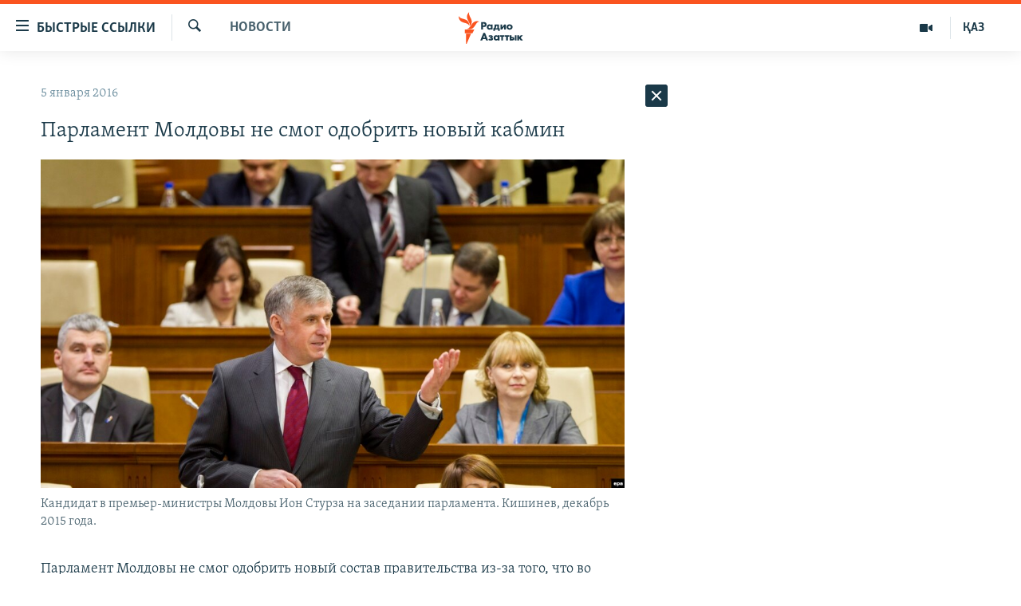

--- FILE ---
content_type: text/html; charset=utf-8
request_url: https://rus.azattyq.org/a/27467487.html
body_size: 40094
content:

<!DOCTYPE html>
<html lang="ru" dir="ltr" class="no-js">
<head>
        <link rel="stylesheet" href="/Content/responsive/RFE/ru-KZ/RFE-ru-KZ.css?&amp;av=0.0.0.0&amp;cb=370">
<script src="https://tags.azattyq.org/rferl-pangea/prod/utag.sync.js"></script><script type='text/javascript' src='https://www.youtube.com/iframe_api' async></script>            <link rel="manifest" href="/manifest.json">
    <script type="text/javascript">
        //a general 'js' detection, must be on top level in <head>, due to CSS performance
        document.documentElement.className = "js";
        var cacheBuster = "370";
        var appBaseUrl = "/";
        var imgEnhancerBreakpoints = [0, 144, 256, 408, 650, 1023, 1597];
        var isLoggingEnabled = false;
        var isPreviewPage = false;
        var isLivePreviewPage = false;

        if (!isPreviewPage) {
            window.RFE = window.RFE || {};
            window.RFE.cacheEnabledByParam = window.location.href.indexOf('nocache=1') === -1;

            const url = new URL(window.location.href);
            const params = new URLSearchParams(url.search);

            // Remove the 'nocache' parameter
            params.delete('nocache');

            // Update the URL without the 'nocache' parameter
            url.search = params.toString();
            window.history.replaceState(null, '', url.toString());
        } else {
            window.addEventListener('load', function() {
                const links = window.document.links;
                for (let i = 0; i < links.length; i++) {
                    links[i].href = '#';
                    links[i].target = '_self';
                }
             })
        }

var pwaEnabled = true;        var swCacheDisabled;
    </script>
    <meta charset="utf-8" />

            <title>&#x41F;&#x430;&#x440;&#x43B;&#x430;&#x43C;&#x435;&#x43D;&#x442; &#x41C;&#x43E;&#x43B;&#x434;&#x43E;&#x432;&#x44B; &#x43D;&#x435; &#x441;&#x43C;&#x43E;&#x433; &#x43E;&#x434;&#x43E;&#x431;&#x440;&#x438;&#x442;&#x44C; &#x43D;&#x43E;&#x432;&#x44B;&#x439; &#x43A;&#x430;&#x431;&#x43C;&#x438;&#x43D;</title>
            <meta name="description" content="&#x41F;&#x430;&#x440;&#x43B;&#x430;&#x43C;&#x435;&#x43D;&#x442; &#x41C;&#x43E;&#x43B;&#x434;&#x43E;&#x432;&#x44B; &#x43D;&#x435; &#x441;&#x43C;&#x43E;&#x433; &#x43E;&#x434;&#x43E;&#x431;&#x440;&#x438;&#x442;&#x44C; &#x43D;&#x43E;&#x432;&#x44B;&#x439; &#x441;&#x43E;&#x441;&#x442;&#x430;&#x432; &#x43F;&#x440;&#x430;&#x432;&#x438;&#x442;&#x435;&#x43B;&#x44C;&#x441;&#x442;&#x432;&#x430; &#x438;&#x437;-&#x437;&#x430; &#x442;&#x43E;&#x433;&#x43E;, &#x447;&#x442;&#x43E; &#x432;&#x43E; &#x432;&#x440;&#x435;&#x43C;&#x44F; &#x433;&#x43E;&#x43B;&#x43E;&#x441;&#x43E;&#x432;&#x430;&#x43D;&#x438;&#x44F; &#x43F;&#x440;&#x438;&#x441;&#x443;&#x442;&#x441;&#x442;&#x432;&#x43E;&#x432;&#x430;&#x43B;&#x43E; &#x43D;&#x435;&#x434;&#x43E;&#x441;&#x442;&#x430;&#x442;&#x43E;&#x447;&#x43D;&#x43E;&#x435; &#x447;&#x438;&#x441;&#x43B;&#x43E; &#x434;&#x435;&#x43F;&#x443;&#x442;&#x430;&#x442;&#x43E;&#x432;&#xA0;&#x2014; &#x432;&#x441;&#x435;&#x433;&#x43E; 47 &#x447;&#x435;&#x43B;&#x43E;&#x432;&#x435;&#x43A; &#x43F;&#x440;&#x438; &#x43D;&#x435;&#x43E;&#x431;&#x445;&#x43E;&#x434;&#x438;&#x43C;&#x44B;&#x445; 50. &#x41D;&#x430; &#x43F;&#x43E;&#x441;&#x442; &#x43F;&#x440;&#x435;&#x43C;&#x44C;&#x435;&#x440;-&#x43C;&#x438;&#x43D;&#x438;&#x441;&#x442;&#x440;&#x430; &#x431;&#x44B;&#x43B; &#x432;&#x44B;&#x434;&#x432;&#x438;&#x43D;&#x443;&#x442; &#x418;&#x43E;&#x43D; &#x421;&#x442;&#x443;&#x440;&#x437;&#x430;, &#x431;&#x438;&#x437;&#x43D;&#x435;&#x441;&#x43C;&#x435;&#x43D;, &#x43F;&#x440;&#x438;&#x434;&#x435;&#x440;&#x436;&#x438;&#x432;&#x430;&#x44E;&#x449;&#x438;&#x439;&#x441;&#x44F; &#x43F;&#x440;&#x43E;&#x435;&#x432;&#x440;&#x43E;&#x43F;&#x435;&#x439;&#x441;&#x43A;&#x438;&#x445; &#x432;&#x437;&#x433;&#x43B;&#x44F;&#x434;&#x43E;&#x432;. &#x422;&#x435;&#x43F;&#x435;&#x440;&#x44C;..." />
                <meta name="keywords" content="Новости " />
    <meta name="viewport" content="width=device-width, initial-scale=1.0" />


    <meta http-equiv="X-UA-Compatible" content="IE=edge" />

<meta name="robots" content="max-image-preview:large"><meta name="yandex-verification" content="b4983b94636388c5" />

        <link href="https://rus.azattyq.org/a/27467487.html" rel="canonical" />

        <meta name="apple-mobile-web-app-title" content="&#x420;&#x430;&#x434;&#x438;&#x43E; &#xAB;&#x421;&#x432;&#x43E;&#x431;&#x43E;&#x434;&#x43D;&#x430;&#x44F; &#x415;&#x432;&#x440;&#x43E;&#x43F;&#x430;&#xBB;/&#x420;&#x430;&#x434;&#x438;&#x43E; &#xAB;&#x421;&#x432;&#x43E;&#x431;&#x43E;&#x434;&#x430;&#xBB;" />
        <meta name="apple-mobile-web-app-status-bar-style" content="black" />
            <meta name="apple-itunes-app" content="app-id=475986784, app-argument=//27467487.ltr" />
<meta content="&#x41F;&#x430;&#x440;&#x43B;&#x430;&#x43C;&#x435;&#x43D;&#x442; &#x41C;&#x43E;&#x43B;&#x434;&#x43E;&#x432;&#x44B; &#x43D;&#x435; &#x441;&#x43C;&#x43E;&#x433; &#x43E;&#x434;&#x43E;&#x431;&#x440;&#x438;&#x442;&#x44C; &#x43D;&#x43E;&#x432;&#x44B;&#x439; &#x43A;&#x430;&#x431;&#x43C;&#x438;&#x43D;" property="og:title"></meta>
<meta content="&#x41F;&#x430;&#x440;&#x43B;&#x430;&#x43C;&#x435;&#x43D;&#x442; &#x41C;&#x43E;&#x43B;&#x434;&#x43E;&#x432;&#x44B; &#x43D;&#x435; &#x441;&#x43C;&#x43E;&#x433; &#x43E;&#x434;&#x43E;&#x431;&#x440;&#x438;&#x442;&#x44C; &#x43D;&#x43E;&#x432;&#x44B;&#x439; &#x441;&#x43E;&#x441;&#x442;&#x430;&#x432; &#x43F;&#x440;&#x430;&#x432;&#x438;&#x442;&#x435;&#x43B;&#x44C;&#x441;&#x442;&#x432;&#x430; &#x438;&#x437;-&#x437;&#x430; &#x442;&#x43E;&#x433;&#x43E;, &#x447;&#x442;&#x43E; &#x432;&#x43E; &#x432;&#x440;&#x435;&#x43C;&#x44F; &#x433;&#x43E;&#x43B;&#x43E;&#x441;&#x43E;&#x432;&#x430;&#x43D;&#x438;&#x44F; &#x43F;&#x440;&#x438;&#x441;&#x443;&#x442;&#x441;&#x442;&#x432;&#x43E;&#x432;&#x430;&#x43B;&#x43E; &#x43D;&#x435;&#x434;&#x43E;&#x441;&#x442;&#x430;&#x442;&#x43E;&#x447;&#x43D;&#x43E;&#x435; &#x447;&#x438;&#x441;&#x43B;&#x43E; &#x434;&#x435;&#x43F;&#x443;&#x442;&#x430;&#x442;&#x43E;&#x432;&#xA0;&#x2014; &#x432;&#x441;&#x435;&#x433;&#x43E; 47 &#x447;&#x435;&#x43B;&#x43E;&#x432;&#x435;&#x43A; &#x43F;&#x440;&#x438; &#x43D;&#x435;&#x43E;&#x431;&#x445;&#x43E;&#x434;&#x438;&#x43C;&#x44B;&#x445; 50. &#x41D;&#x430; &#x43F;&#x43E;&#x441;&#x442; &#x43F;&#x440;&#x435;&#x43C;&#x44C;&#x435;&#x440;-&#x43C;&#x438;&#x43D;&#x438;&#x441;&#x442;&#x440;&#x430; &#x431;&#x44B;&#x43B; &#x432;&#x44B;&#x434;&#x432;&#x438;&#x43D;&#x443;&#x442; &#x418;&#x43E;&#x43D; &#x421;&#x442;&#x443;&#x440;&#x437;&#x430;, &#x431;&#x438;&#x437;&#x43D;&#x435;&#x441;&#x43C;&#x435;&#x43D;, &#x43F;&#x440;&#x438;&#x434;&#x435;&#x440;&#x436;&#x438;&#x432;&#x430;&#x44E;&#x449;&#x438;&#x439;&#x441;&#x44F; &#x43F;&#x440;&#x43E;&#x435;&#x432;&#x440;&#x43E;&#x43F;&#x435;&#x439;&#x441;&#x43A;&#x438;&#x445; &#x432;&#x437;&#x433;&#x43B;&#x44F;&#x434;&#x43E;&#x432;. &#x422;&#x435;&#x43F;&#x435;&#x440;&#x44C;..." property="og:description"></meta>
<meta content="article" property="og:type"></meta>
<meta content="https://rus.azattyq.org/a/27467487.html" property="og:url"></meta>
<meta content="&#x420;&#x430;&#x434;&#x438;&#x43E; &#x410;&#x437;&#x430;&#x442;&#x442;&#x44B;&#x43A;" property="og:site_name"></meta>
<meta content="https://www.facebook.com/RadioAzattyq" property="article:publisher"></meta>
<meta content="https://gdb.rferl.org/4eaa574a-2e25-455f-9acf-ca4c1c0ed387_w1200_h630.jpg" property="og:image"></meta>
<meta content="1200" property="og:image:width"></meta>
<meta content="630" property="og:image:height"></meta>
<meta content="137980759673857" property="fb:app_id"></meta>
<meta content="summary_large_image" name="twitter:card"></meta>
<meta content="@Radio_Azattyk" name="twitter:site"></meta>
<meta content="https://gdb.rferl.org/4eaa574a-2e25-455f-9acf-ca4c1c0ed387_w1200_h630.jpg" name="twitter:image"></meta>
<meta content="&#x41F;&#x430;&#x440;&#x43B;&#x430;&#x43C;&#x435;&#x43D;&#x442; &#x41C;&#x43E;&#x43B;&#x434;&#x43E;&#x432;&#x44B; &#x43D;&#x435; &#x441;&#x43C;&#x43E;&#x433; &#x43E;&#x434;&#x43E;&#x431;&#x440;&#x438;&#x442;&#x44C; &#x43D;&#x43E;&#x432;&#x44B;&#x439; &#x43A;&#x430;&#x431;&#x43C;&#x438;&#x43D;" name="twitter:title"></meta>
<meta content="&#x41F;&#x430;&#x440;&#x43B;&#x430;&#x43C;&#x435;&#x43D;&#x442; &#x41C;&#x43E;&#x43B;&#x434;&#x43E;&#x432;&#x44B; &#x43D;&#x435; &#x441;&#x43C;&#x43E;&#x433; &#x43E;&#x434;&#x43E;&#x431;&#x440;&#x438;&#x442;&#x44C; &#x43D;&#x43E;&#x432;&#x44B;&#x439; &#x441;&#x43E;&#x441;&#x442;&#x430;&#x432; &#x43F;&#x440;&#x430;&#x432;&#x438;&#x442;&#x435;&#x43B;&#x44C;&#x441;&#x442;&#x432;&#x430; &#x438;&#x437;-&#x437;&#x430; &#x442;&#x43E;&#x433;&#x43E;, &#x447;&#x442;&#x43E; &#x432;&#x43E; &#x432;&#x440;&#x435;&#x43C;&#x44F; &#x433;&#x43E;&#x43B;&#x43E;&#x441;&#x43E;&#x432;&#x430;&#x43D;&#x438;&#x44F; &#x43F;&#x440;&#x438;&#x441;&#x443;&#x442;&#x441;&#x442;&#x432;&#x43E;&#x432;&#x430;&#x43B;&#x43E; &#x43D;&#x435;&#x434;&#x43E;&#x441;&#x442;&#x430;&#x442;&#x43E;&#x447;&#x43D;&#x43E;&#x435; &#x447;&#x438;&#x441;&#x43B;&#x43E; &#x434;&#x435;&#x43F;&#x443;&#x442;&#x430;&#x442;&#x43E;&#x432;&#xA0;&#x2014; &#x432;&#x441;&#x435;&#x433;&#x43E; 47 &#x447;&#x435;&#x43B;&#x43E;&#x432;&#x435;&#x43A; &#x43F;&#x440;&#x438; &#x43D;&#x435;&#x43E;&#x431;&#x445;&#x43E;&#x434;&#x438;&#x43C;&#x44B;&#x445; 50. &#x41D;&#x430; &#x43F;&#x43E;&#x441;&#x442; &#x43F;&#x440;&#x435;&#x43C;&#x44C;&#x435;&#x440;-&#x43C;&#x438;&#x43D;&#x438;&#x441;&#x442;&#x440;&#x430; &#x431;&#x44B;&#x43B; &#x432;&#x44B;&#x434;&#x432;&#x438;&#x43D;&#x443;&#x442; &#x418;&#x43E;&#x43D; &#x421;&#x442;&#x443;&#x440;&#x437;&#x430;, &#x431;&#x438;&#x437;&#x43D;&#x435;&#x441;&#x43C;&#x435;&#x43D;, &#x43F;&#x440;&#x438;&#x434;&#x435;&#x440;&#x436;&#x438;&#x432;&#x430;&#x44E;&#x449;&#x438;&#x439;&#x441;&#x44F; &#x43F;&#x440;&#x43E;&#x435;&#x432;&#x440;&#x43E;&#x43F;&#x435;&#x439;&#x441;&#x43A;&#x438;&#x445; &#x432;&#x437;&#x433;&#x43B;&#x44F;&#x434;&#x43E;&#x432;. &#x422;&#x435;&#x43F;&#x435;&#x440;&#x44C;..." name="twitter:description"></meta>
                    <link rel="amphtml" href="https://rus.azattyq.org/amp/27467487.html" />
<script type="application/ld+json">{"articleSection":"Новости ","isAccessibleForFree":true,"headline":"Парламент Молдовы не смог одобрить новый кабмин","inLanguage":"ru-KZ","keywords":"Новости ","author":{"@type":"Person","name":"Автор"},"datePublished":"2016-01-04 23:45:10Z","dateModified":"2016-01-05 04:37:10Z","publisher":{"logo":{"width":512,"height":220,"@type":"ImageObject","url":"https://rus.azattyq.org/Content/responsive/RFE/ru-KZ/img/logo.png"},"@type":"NewsMediaOrganization","url":"https://rus.azattyq.org","sameAs":["https://facebook.com/RadioAzattyq","https://twitter.com/RadioAzattyq","https://www.youtube.com/user/AzattyqRadio","https://www.instagram.com/azattyq","https://t.me/RadioAzattyq"],"name":"Радио Азаттык","alternateName":""},"@context":"https://schema.org","@type":"NewsArticle","mainEntityOfPage":"https://rus.azattyq.org/a/27467487.html","url":"https://rus.azattyq.org/a/27467487.html","description":"Парламент Молдовы не смог одобрить новый состав правительства из-за того, что во время голосования присутствовало недостаточное число депутатов — всего 47 человек при необходимых 50. На пост премьер-министра был выдвинут Ион Стурза, бизнесмен, придерживающийся проевропейских взглядов. Теперь...","image":{"width":1080,"height":608,"@type":"ImageObject","url":"https://gdb.rferl.org/4eaa574a-2e25-455f-9acf-ca4c1c0ed387_w1080_h608.jpg"},"name":"Парламент Молдовы не смог одобрить новый кабмин"}</script>
    <script src="/Scripts/responsive/infographics.bundle.min.js?&amp;av=0.0.0.0&amp;cb=370"></script>
        <script src="/Scripts/responsive/dollardom.min.js?&amp;av=0.0.0.0&amp;cb=370"></script>
        <script src="/Scripts/responsive/modules/commons.js?&amp;av=0.0.0.0&amp;cb=370"></script>
        <script src="/Scripts/responsive/modules/app_code.js?&amp;av=0.0.0.0&amp;cb=370"></script>

        <link rel="icon" type="image/svg+xml" href="/Content/responsive/RFE/img/webApp/favicon.svg" />
        <link rel="alternate icon" href="/Content/responsive/RFE/img/webApp/favicon.ico" />
            <link rel="mask-icon" color="#ea6903" href="/Content/responsive/RFE/img/webApp/favicon_safari.svg" />
        <link rel="apple-touch-icon" sizes="152x152" href="/Content/responsive/RFE/img/webApp/ico-152x152.png" />
        <link rel="apple-touch-icon" sizes="144x144" href="/Content/responsive/RFE/img/webApp/ico-144x144.png" />
        <link rel="apple-touch-icon" sizes="114x114" href="/Content/responsive/RFE/img/webApp/ico-114x114.png" />
        <link rel="apple-touch-icon" sizes="72x72" href="/Content/responsive/RFE/img/webApp/ico-72x72.png" />
        <link rel="apple-touch-icon-precomposed" href="/Content/responsive/RFE/img/webApp/ico-57x57.png" />
        <link rel="icon" sizes="192x192" href="/Content/responsive/RFE/img/webApp/ico-192x192.png" />
        <link rel="icon" sizes="128x128" href="/Content/responsive/RFE/img/webApp/ico-128x128.png" />
        <meta name="msapplication-TileColor" content="#ffffff" />
        <meta name="msapplication-TileImage" content="/Content/responsive/RFE/img/webApp/ico-144x144.png" />
                <link rel="preload" href="/Content/responsive/fonts/Skolar-Lt_Cyrl_v2.4.woff" type="font/woff" as="font" crossorigin="anonymous" />
    <link rel="alternate" type="application/rss+xml" title="RFE/RL - Top Stories [RSS]" href="/api/" />
    <link rel="sitemap" type="application/rss+xml" href="/sitemap.xml" />
    
    



</head>
<body class=" nav-no-loaded cc_theme pg-arch arch-news nojs-images ">
        <script type="text/javascript" >
            var analyticsData = {url:"https://rus.azattyq.org/a/27467487.html",property_id:"418",article_uid:"27467487",page_title:"Парламент Молдовы не смог одобрить новый кабмин",page_type:"article",content_type:"article",subcontent_type:"article",last_modified:"2016-01-05 04:37:10Z",pub_datetime:"2016-01-04 23:45:10Z",pub_year:"2016",pub_month:"01",pub_day:"04",pub_hour:"23",pub_weekday:"Monday",section:"новости ",english_section:"news-azattyq",byline:"",categories:"news-azattyq",domain:"rus.azattyq.org",language:"Russian",language_service:"RFERL Kazakh",platform:"web",copied:"no",copied_article:"",copied_title:"",runs_js:"Yes",cms_release:"8.44.0.0.370",enviro_type:"prod",slug:"",entity:"RFE",short_language_service:"KAZ",platform_short:"W",page_name:"Парламент Молдовы не смог одобрить новый кабмин"};
        </script>
<noscript><iframe src="https://www.googletagmanager.com/ns.html?id=GTM-WXZBPZ" height="0" width="0" style="display:none;visibility:hidden"></iframe></noscript>        <script type="text/javascript" data-cookiecategory="analytics">
            var gtmEventObject = Object.assign({}, analyticsData, {event: 'page_meta_ready'});window.dataLayer = window.dataLayer || [];window.dataLayer.push(gtmEventObject);
            if (top.location === self.location) { //if not inside of an IFrame
                 var renderGtm = "true";
                 if (renderGtm === "true") {
            (function(w,d,s,l,i){w[l]=w[l]||[];w[l].push({'gtm.start':new Date().getTime(),event:'gtm.js'});var f=d.getElementsByTagName(s)[0],j=d.createElement(s),dl=l!='dataLayer'?'&l='+l:'';j.async=true;j.src='//www.googletagmanager.com/gtm.js?id='+i+dl;f.parentNode.insertBefore(j,f);})(window,document,'script','dataLayer','GTM-WXZBPZ');
                 }
            }
        </script>
        <!--Analytics tag js version start-->
            <script type="text/javascript" data-cookiecategory="analytics">
                var utag_data = Object.assign({}, analyticsData, {});
if(typeof(TealiumTagFrom)==='function' && typeof(TealiumTagSearchKeyword)==='function') {
var utag_from=TealiumTagFrom();var utag_searchKeyword=TealiumTagSearchKeyword();
if(utag_searchKeyword!=null && utag_searchKeyword!=='' && utag_data["search_keyword"]==null) utag_data["search_keyword"]=utag_searchKeyword;if(utag_from!=null && utag_from!=='') utag_data["from"]=TealiumTagFrom();}
                if(window.top!== window.self&&utag_data.page_type==="snippet"){utag_data.page_type = 'iframe';}
                try{if(window.top!==window.self&&window.self.location.hostname===window.top.location.hostname){utag_data.platform = 'self-embed';utag_data.platform_short = 'se';}}catch(e){if(window.top!==window.self&&window.self.location.search.includes("platformType=self-embed")){utag_data.platform = 'cross-promo';utag_data.platform_short = 'cp';}}
                (function(a,b,c,d){    a="https://tags.azattyq.org/rferl-pangea/prod/utag.js";    b=document;c="script";d=b.createElement(c);d.src=a;d.type="text/java"+c;d.async=true;    a=b.getElementsByTagName(c)[0];a.parentNode.insertBefore(d,a);    })();
            </script>
        <!--Analytics tag js version end-->
<!-- Analytics tag management NoScript -->
<noscript>
<img style="position: absolute; border: none;" src="https://ssc.azattyq.org/b/ss/bbgprod,bbgentityrferl/1/G.4--NS/1440888183?pageName=rfe%3akaz%3aw%3aarticle%3a%d0%9f%d0%b0%d1%80%d0%bb%d0%b0%d0%bc%d0%b5%d0%bd%d1%82%20%d0%9c%d0%be%d0%bb%d0%b4%d0%be%d0%b2%d1%8b%20%d0%bd%d0%b5%20%d1%81%d0%bc%d0%be%d0%b3%20%d0%be%d0%b4%d0%be%d0%b1%d1%80%d0%b8%d1%82%d1%8c%20%d0%bd%d0%be%d0%b2%d1%8b%d0%b9%20%d0%ba%d0%b0%d0%b1%d0%bc%d0%b8%d0%bd&amp;c6=%d0%9f%d0%b0%d1%80%d0%bb%d0%b0%d0%bc%d0%b5%d0%bd%d1%82%20%d0%9c%d0%be%d0%bb%d0%b4%d0%be%d0%b2%d1%8b%20%d0%bd%d0%b5%20%d1%81%d0%bc%d0%be%d0%b3%20%d0%be%d0%b4%d0%be%d0%b1%d1%80%d0%b8%d1%82%d1%8c%20%d0%bd%d0%be%d0%b2%d1%8b%d0%b9%20%d0%ba%d0%b0%d0%b1%d0%bc%d0%b8%d0%bd&amp;v36=8.44.0.0.370&amp;v6=D=c6&amp;g=https%3a%2f%2frus.azattyq.org%2fa%2f27467487.html&amp;c1=D=g&amp;v1=D=g&amp;events=event1,event52&amp;c16=rferl%20kazakh&amp;v16=D=c16&amp;c5=news-azattyq&amp;v5=D=c5&amp;ch=%d0%9d%d0%be%d0%b2%d0%be%d1%81%d1%82%d0%b8%20&amp;c15=russian&amp;v15=D=c15&amp;c4=article&amp;v4=D=c4&amp;c14=27467487&amp;v14=D=c14&amp;v20=no&amp;c17=web&amp;v17=D=c17&amp;mcorgid=518abc7455e462b97f000101%40adobeorg&amp;server=rus.azattyq.org&amp;pageType=D=c4&amp;ns=bbg&amp;v29=D=server&amp;v25=rfe&amp;v30=418&amp;v105=D=User-Agent " alt="analytics" width="1" height="1" /></noscript>
<!-- End of Analytics tag management NoScript -->


        <!--*** Accessibility links - For ScreenReaders only ***-->
        <section>
            <div class="sr-only">
                <h2>&#x414;&#x43E;&#x441;&#x442;&#x443;&#x43F;&#x43D;&#x43E;&#x441;&#x442;&#x44C; &#x441;&#x441;&#x44B;&#x43B;&#x43E;&#x43A;</h2>
                <ul>
                    <li><a href="#content" data-disable-smooth-scroll="1">&#x412;&#x435;&#x440;&#x43D;&#x443;&#x442;&#x44C;&#x441;&#x44F; &#x43A; &#x43E;&#x441;&#x43D;&#x43E;&#x432;&#x43D;&#x43E;&#x43C;&#x443; &#x441;&#x43E;&#x434;&#x435;&#x440;&#x436;&#x430;&#x43D;&#x438;&#x44E;</a></li>
                    <li><a href="#navigation" data-disable-smooth-scroll="1">&#x412;&#x435;&#x440;&#x43D;&#x443;&#x442;&#x441;&#x44F; &#x43A; &#x433;&#x43B;&#x430;&#x432;&#x43D;&#x43E;&#x439; &#x43D;&#x430;&#x432;&#x438;&#x433;&#x430;&#x446;&#x438;&#x438;</a></li>
                    <li><a href="#txtHeaderSearch" data-disable-smooth-scroll="1">&#x412;&#x435;&#x440;&#x43D;&#x443;&#x442;&#x441;&#x44F; &#x43A; &#x43F;&#x43E;&#x438;&#x441;&#x43A;&#x443;</a></li>
                </ul>
            </div>
        </section>
    




<div dir="ltr">
    <div id="page">
            <aside>

<div class="c-lightbox overlay-modal">
    <div class="c-lightbox__intro">
        <h2 class="c-lightbox__intro-title"></h2>
        <button class="btn btn--rounded c-lightbox__btn c-lightbox__intro-next" title="&#x421;&#x43B;&#x435;&#x434;&#x443;&#x44E;&#x449;&#x438;&#x439;">
            <span class="ico ico--rounded ico-chevron-forward"></span>
            <span class="sr-only">&#x421;&#x43B;&#x435;&#x434;&#x443;&#x44E;&#x449;&#x438;&#x439;</span>
        </button>
    </div>
    <div class="c-lightbox__nav">
        <button class="btn btn--rounded c-lightbox__btn c-lightbox__btn--close" title="&#x417;&#x430;&#x43A;&#x440;&#x44B;&#x442;&#x44C;">
            <span class="ico ico--rounded ico-close"></span>
            <span class="sr-only">&#x417;&#x430;&#x43A;&#x440;&#x44B;&#x442;&#x44C;</span>
        </button>
        <button class="btn btn--rounded c-lightbox__btn c-lightbox__btn--prev" title="&#x41F;&#x440;&#x435;&#x434;&#x44B;&#x434;&#x443;&#x449;&#x438;&#x439;">
            <span class="ico ico--rounded ico-chevron-backward"></span>
            <span class="sr-only">&#x41F;&#x440;&#x435;&#x434;&#x44B;&#x434;&#x443;&#x449;&#x438;&#x439;</span>
        </button>
        <button class="btn btn--rounded c-lightbox__btn c-lightbox__btn--next" title="&#x421;&#x43B;&#x435;&#x434;&#x443;&#x44E;&#x449;&#x438;&#x439;">
            <span class="ico ico--rounded ico-chevron-forward"></span>
            <span class="sr-only">&#x421;&#x43B;&#x435;&#x434;&#x443;&#x44E;&#x449;&#x438;&#x439;</span>
        </button>
    </div>
    <div class="c-lightbox__content-wrap">
        <figure class="c-lightbox__content">
            <span class="c-spinner c-spinner--lightbox">
                <img src="/Content/responsive/img/player-spinner.png"
                     alt="please wait"
                     title="please wait" />
            </span>
            <div class="c-lightbox__img">
                <div class="thumb">
                    <img src="" alt="" />
                </div>
            </div>
            <figcaption>
                <div class="c-lightbox__info c-lightbox__info--foot">
                    <span class="c-lightbox__counter"></span>
                    <span class="caption c-lightbox__caption"></span>
                </div>
            </figcaption>
        </figure>
    </div>
    <div class="hidden">
        <div class="content-advisory__box content-advisory__box--lightbox">
            <span class="content-advisory__box-text">&#x42D;&#x442;&#x430; &#x444;&#x43E;&#x442;&#x43E;&#x433;&#x440;&#x430;&#x444;&#x438;&#x44F; &#x441;&#x43E;&#x434;&#x435;&#x440;&#x436;&#x438;&#x442; &#x43A;&#x43E;&#x43D;&#x442;&#x435;&#x43D;&#x442;, &#x43A;&#x43E;&#x442;&#x43E;&#x440;&#x44B;&#x439; &#x43C;&#x43E;&#x436;&#x435;&#x442; &#x43F;&#x43E;&#x43A;&#x430;&#x437;&#x430;&#x442;&#x44C;&#x441;&#x44F; &#x43E;&#x441;&#x43A;&#x43E;&#x440;&#x431;&#x438;&#x442;&#x435;&#x43B;&#x44C;&#x43D;&#x44B;&#x43C; &#x438;&#x43B;&#x438; &#x43D;&#x435;&#x434;&#x43E;&#x43F;&#x443;&#x441;&#x442;&#x438;&#x43C;&#x44B;&#x43C;.</span>
            <button class="btn btn--transparent content-advisory__box-btn m-t-md" value="text" type="button">
                <span class="btn__text">
                    &#x41A;&#x43B;&#x438;&#x43A;&#x43D;&#x438;&#x442;&#x435;, &#x447;&#x442;&#x43E;&#x431;&#x44B; &#x43F;&#x43E;&#x441;&#x43C;&#x43E;&#x442;&#x440;&#x435;&#x442;&#x44C;
                </span>
            </button>
        </div>
    </div>
</div>                
<div class="ctc-message pos-fix">
    <div class="ctc-message__inner">Link has been copied to clipboard</div>
</div>
            </aside>

<div class="hdr-20 hdr-20--big">
    <div class="hdr-20__inner">
        <div class="hdr-20__max pos-rel">
            <div class="hdr-20__side hdr-20__side--primary d-flex">
                <label data-for="main-menu-ctrl" data-switcher-trigger="true" data-switch-target="main-menu-ctrl" class="burger hdr-trigger pos-rel trans-trigger" data-trans-evt="click" data-trans-id="menu">
                    <span class="ico ico-close hdr-trigger__ico hdr-trigger__ico--close burger__ico burger__ico--close"></span>
                    <span class="ico ico-menu hdr-trigger__ico hdr-trigger__ico--open burger__ico burger__ico--open"></span>
                        <span class="burger__label">&#x411;&#x44B;&#x441;&#x442;&#x440;&#x44B;&#x435; &#x441;&#x441;&#x44B;&#x43B;&#x43A;&#x438;</span>
                </label>
                <div class="menu-pnl pos-fix trans-target" data-switch-target="main-menu-ctrl" data-trans-id="menu">
                    <div class="menu-pnl__inner">
                        <nav class="main-nav menu-pnl__item menu-pnl__item--first">
                            <ul class="main-nav__list accordeon" data-analytics-tales="false" data-promo-name="link" data-location-name="nav,secnav">
                                

        <li class="main-nav__item accordeon__item" data-switch-target="menu-item-598">
            <label class="main-nav__item-name main-nav__item-name--label accordeon__control-label" data-switcher-trigger="true" data-for="menu-item-598">
                &#x426;&#x435;&#x43D;&#x442;&#x440;&#x430;&#x43B;&#x44C;&#x43D;&#x430;&#x44F; &#x410;&#x437;&#x438;&#x44F;
                <span class="ico ico-chevron-down main-nav__chev"></span>
            </label>
            <div class="main-nav__sub-list">
                
    <a class="main-nav__item-name main-nav__item-name--link main-nav__item-name--sub" href="/p/6951.html" title="&#x41A;&#x430;&#x437;&#x430;&#x445;&#x441;&#x442;&#x430;&#x43D;" data-item-name="kazakhstan-rus" >&#x41A;&#x430;&#x437;&#x430;&#x445;&#x441;&#x442;&#x430;&#x43D;</a>

    <a class="main-nav__item-name main-nav__item-name--link main-nav__item-name--sub" href="/kyrgyzstan" title="&#x41A;&#x44B;&#x440;&#x433;&#x44B;&#x437;&#x441;&#x442;&#x430;&#x43D;" data-item-name="Kyrgyzstan-rus" >&#x41A;&#x44B;&#x440;&#x433;&#x44B;&#x437;&#x441;&#x442;&#x430;&#x43D;</a>

    <a class="main-nav__item-name main-nav__item-name--link main-nav__item-name--sub" href="/uzbekistan" title="&#x423;&#x437;&#x431;&#x435;&#x43A;&#x438;&#x441;&#x442;&#x430;&#x43D;" data-item-name="uzbekistan-rus" >&#x423;&#x437;&#x431;&#x435;&#x43A;&#x438;&#x441;&#x442;&#x430;&#x43D;</a>

    <a class="main-nav__item-name main-nav__item-name--link main-nav__item-name--sub" href="/tajikistan" title="&#x422;&#x430;&#x434;&#x436;&#x438;&#x43A;&#x438;&#x441;&#x442;&#x430;&#x43D;" data-item-name="tajikistan-rus" >&#x422;&#x430;&#x434;&#x436;&#x438;&#x43A;&#x438;&#x441;&#x442;&#x430;&#x43D;</a>

            </div>
        </li>

        <li class="main-nav__item">
            <a class="main-nav__item-name main-nav__item-name--link" href="/z/360" title="&#x41D;&#x43E;&#x432;&#x43E;&#x441;&#x442;&#x438;" data-item-name="news-azattyq" >&#x41D;&#x43E;&#x432;&#x43E;&#x441;&#x442;&#x438;</a>
        </li>

        <li class="main-nav__item">
            <a class="main-nav__item-name main-nav__item-name--link" href="/z/22747" title="&#x412;&#x43E;&#x439;&#x43D;&#x430; &#x432; &#x423;&#x43A;&#x440;&#x430;&#x438;&#x43D;&#x435;" data-item-name="war-in-ukraine" >&#x412;&#x43E;&#x439;&#x43D;&#x430; &#x432; &#x423;&#x43A;&#x440;&#x430;&#x438;&#x43D;&#x435;</a>
        </li>

        <li class="main-nav__item accordeon__item" data-switch-target="menu-item-4683">
            <label class="main-nav__item-name main-nav__item-name--label accordeon__control-label" data-switcher-trigger="true" data-for="menu-item-4683">
                &#x41D;&#x430; &#x434;&#x440;&#x443;&#x433;&#x438;&#x445; &#x44F;&#x437;&#x44B;&#x43A;&#x430;&#x445;
                <span class="ico ico-chevron-down main-nav__chev"></span>
            </label>
            <div class="main-nav__sub-list">
                
    <a class="main-nav__item-name main-nav__item-name--link main-nav__item-name--sub" href="https://www.azattyq.org/" title="&#x49A;&#x430;&#x437;&#x430;&#x49B;&#x448;&#x430;"  target="_blank" rel="noopener">&#x49A;&#x430;&#x437;&#x430;&#x49B;&#x448;&#x430;</a>

    <a class="main-nav__item-name main-nav__item-name--link main-nav__item-name--sub" href="https://www.azattyk.org/" title="&#x41A;&#x44B;&#x440;&#x433;&#x44B;&#x437;&#x447;&#x430;"  target="_blank" rel="noopener">&#x41A;&#x44B;&#x440;&#x433;&#x44B;&#x437;&#x447;&#x430;</a>

    <a class="main-nav__item-name main-nav__item-name--link main-nav__item-name--sub" href="https://www.ozodlik.org/" title="&#x40E;&#x437;&#x431;&#x435;&#x43A;&#x447;&#x430;"  target="_blank" rel="noopener">&#x40E;&#x437;&#x431;&#x435;&#x43A;&#x447;&#x430;</a>

    <a class="main-nav__item-name main-nav__item-name--link main-nav__item-name--sub" href="https://www.ozodi.org/" title="&#x422;&#x43E;&#x4B7;&#x438;&#x43A;&#x4E3;"  target="_blank" rel="noopener">&#x422;&#x43E;&#x4B7;&#x438;&#x43A;&#x4E3;</a>

    <a class="main-nav__item-name main-nav__item-name--link main-nav__item-name--sub" href="https://www.azathabar.com/" title="T&#xFC;rkmen&#xE7;e"  target="_blank" rel="noopener">T&#xFC;rkmen&#xE7;e</a>

            </div>
        </li>



                            </ul>
                        </nav>
                        

<div class="menu-pnl__item">
        <a href="https://www.azattyq.org" class="menu-pnl__item-link" alt="&#x49A;&#x430;&#x437;&#x430;&#x49B;">&#x49A;&#x430;&#x437;&#x430;&#x49B;</a>
</div>


                        
                            <div class="menu-pnl__item menu-pnl__item--social">
                                    <h5 class="menu-pnl__sub-head">&#x41F;&#x43E;&#x434;&#x43F;&#x438;&#x448;&#x438;&#x442;&#x435;&#x441;&#x44C; &#x43D;&#x430; &#x43D;&#x430;&#x441; &#x432; &#x441;&#x43E;&#x446;&#x441;&#x435;&#x442;&#x44F;&#x445;</h5>

        <a href="https://facebook.com/RadioAzattyq" title="&#x410;&#x437;&#x430;&#x442;&#x442;&#x44B;&#x43A; &#x432; Facebook&#x27;e" data-analytics-text="follow_on_facebook" class="btn btn--rounded btn--social-inverted menu-pnl__btn js-social-btn btn-facebook"  target="_blank" rel="noopener">
            <span class="ico ico-facebook-alt ico--rounded"></span>
        </a>


        <a href="https://www.youtube.com/user/AzattyqRadio" title="&#x41D;&#x430;&#x448; Youtube-&#x43A;&#x430;&#x43D;&#x430;&#x43B;" data-analytics-text="follow_on_youtube" class="btn btn--rounded btn--social-inverted menu-pnl__btn js-social-btn btn-youtube"  target="_blank" rel="noopener">
            <span class="ico ico-youtube ico--rounded"></span>
        </a>


        <a href="https://twitter.com/RadioAzattyq" title="&#x410;&#x437;&#x430;&#x442;&#x442;&#x44B;&#x43A; &#x432; Twitter&#x27;e" data-analytics-text="follow_on_twitter" class="btn btn--rounded btn--social-inverted menu-pnl__btn js-social-btn btn-twitter"  target="_blank" rel="noopener">
            <span class="ico ico-twitter ico--rounded"></span>
        </a>


        <a href="https://www.instagram.com/azattyq" title="&#x410;&#x437;&#x430;&#x442;&#x442;&#x44B;&#x43A; &#x432; Instagram&#x27;&#x435;" data-analytics-text="follow_on_instagram" class="btn btn--rounded btn--social-inverted menu-pnl__btn js-social-btn btn-instagram"  target="_blank" rel="noopener">
            <span class="ico ico-instagram ico--rounded"></span>
        </a>


        <a href="https://t.me/RadioAzattyq" title="&#x410;&#x437;&#x430;&#x442;&#x442;&#x44B;&#x43A; &#x432; Telegram&#x27;&#x435;" data-analytics-text="follow_on_telegram" class="btn btn--rounded btn--social-inverted menu-pnl__btn js-social-btn btn-telegram"  target="_blank" rel="noopener">
            <span class="ico ico-telegram ico--rounded"></span>
        </a>

                            </div>
                            <div class="menu-pnl__item">
                                <a href="/navigation/allsites" class="menu-pnl__item-link">
                                    <span class="ico ico-languages "></span>
                                    &#x412;&#x441;&#x435; &#x441;&#x430;&#x439;&#x442;&#x44B; &#x420;&#x421;&#x415;/&#x420;&#x421;
                                </a>
                            </div>
                    </div>
                </div>
                <label data-for="top-search-ctrl" data-switcher-trigger="true" data-switch-target="top-search-ctrl" class="top-srch-trigger hdr-trigger">
                    <span class="ico ico-close hdr-trigger__ico hdr-trigger__ico--close top-srch-trigger__ico top-srch-trigger__ico--close"></span>
                    <span class="ico ico-search hdr-trigger__ico hdr-trigger__ico--open top-srch-trigger__ico top-srch-trigger__ico--open"></span>
                </label>
                <div class="srch-top srch-top--in-header" data-switch-target="top-search-ctrl">
                    <div class="container">
                        
<form action="/s" class="srch-top__form srch-top__form--in-header" id="form-topSearchHeader" method="get" role="search">    <label for="txtHeaderSearch" class="sr-only">&#x418;&#x441;&#x43A;&#x430;&#x442;&#x44C;</label>
    <input type="text" id="txtHeaderSearch" name="k" placeholder="&#x41F;&#x43E;&#x438;&#x441;&#x43A;" accesskey="s" value="" class="srch-top__input analyticstag-event" onkeydown="if (event.keyCode === 13) { FireAnalyticsTagEventOnSearch('search', $dom.get('#txtHeaderSearch')[0].value) }" />
    <button title="&#x418;&#x441;&#x43A;&#x430;&#x442;&#x44C;" type="submit" class="btn btn--top-srch analyticstag-event" onclick="FireAnalyticsTagEventOnSearch('search', $dom.get('#txtHeaderSearch')[0].value) ">
        <span class="ico ico-search"></span>
    </button>
</form>
                    </div>
                </div>
                <a href="/" class="main-logo-link">
                    <img src="/Content/responsive/RFE/ru-KZ/img/logo-compact.svg" class="main-logo main-logo--comp" alt="site logo">
                        <img src="/Content/responsive/RFE/ru-KZ/img/logo.svg" class="main-logo main-logo--big" alt="site logo">
                </a>
            </div>
            <div class="hdr-20__side hdr-20__side--secondary d-flex">
                

    <a href="https://www.azattyq.org" title="&#x49A;&#x410;&#x417;" class="hdr-20__secondary-item hdr-20__secondary-item--lang" data-item-name="satellite">
        
&#x49A;&#x410;&#x417;
    </a>

    <a href="/multimedia" title="&#x41C;&#x443;&#x43B;&#x44C;&#x442;&#x438;&#x43C;&#x435;&#x434;&#x438;&#x430;" class="hdr-20__secondary-item" data-item-name="video">
        
    <span class="ico ico-video hdr-20__secondary-icon"></span>

    </a>

    <a href="/s" title="&#x418;&#x441;&#x43A;&#x430;&#x442;&#x44C;" class="hdr-20__secondary-item hdr-20__secondary-item--search" data-item-name="search">
        
    <span class="ico ico-search hdr-20__secondary-icon hdr-20__secondary-icon--search"></span>

    </a>



                
                <div class="srch-bottom">
                    
<form action="/s" class="srch-bottom__form d-flex" id="form-bottomSearch" method="get" role="search">    <label for="txtSearch" class="sr-only">&#x418;&#x441;&#x43A;&#x430;&#x442;&#x44C;</label>
    <input type="search" id="txtSearch" name="k" placeholder="&#x41F;&#x43E;&#x438;&#x441;&#x43A;" accesskey="s" value="" class="srch-bottom__input analyticstag-event" onkeydown="if (event.keyCode === 13) { FireAnalyticsTagEventOnSearch('search', $dom.get('#txtSearch')[0].value) }" />
    <button title="&#x418;&#x441;&#x43A;&#x430;&#x442;&#x44C;" type="submit" class="btn btn--bottom-srch analyticstag-event" onclick="FireAnalyticsTagEventOnSearch('search', $dom.get('#txtSearch')[0].value) ">
        <span class="ico ico-search"></span>
    </button>
</form>
                </div>
            </div>
            <img src="/Content/responsive/RFE/ru-KZ/img/logo-print.gif" class="logo-print" alt="site logo">
            <img src="/Content/responsive/RFE/ru-KZ/img/logo-print_color.png" class="logo-print logo-print--color" alt="site logo">
        </div>
    </div>
</div>
    <script>
        if (document.body.className.indexOf('pg-home') > -1) {
            var nav2In = document.querySelector('.hdr-20__inner');
            var nav2Sec = document.querySelector('.hdr-20__side--secondary');
            var secStyle = window.getComputedStyle(nav2Sec);
            if (nav2In && window.pageYOffset < 150 && secStyle['position'] !== 'fixed') {
                nav2In.classList.add('hdr-20__inner--big')
            }
        }
    </script>



<div class="c-hlights c-hlights--breaking c-hlights--no-item" data-hlight-display="mobile,desktop">
    <div class="c-hlights__wrap container p-0">
        <div class="c-hlights__nav">
            <a role="button" href="#" title="&#x41F;&#x440;&#x435;&#x434;&#x44B;&#x434;&#x443;&#x449;&#x438;&#x439;">
                <span class="ico ico-chevron-backward m-0"></span>
                <span class="sr-only">&#x41F;&#x440;&#x435;&#x434;&#x44B;&#x434;&#x443;&#x449;&#x438;&#x439;</span>
            </a>
            <a role="button" href="#" title="&#x421;&#x43B;&#x435;&#x434;&#x443;&#x44E;&#x449;&#x438;&#x439;">
                <span class="ico ico-chevron-forward m-0"></span>
                <span class="sr-only">&#x421;&#x43B;&#x435;&#x434;&#x443;&#x44E;&#x449;&#x438;&#x439;</span>
            </a>
        </div>
        <span class="c-hlights__label">
            <span class="">&#x421;&#x440;&#x43E;&#x447;&#x43D;&#x44B;&#x435; &#x43D;&#x43E;&#x432;&#x43E;&#x441;&#x442;&#x438;:</span>
            <span class="switcher-trigger">
                <label data-for="more-less-1" data-switcher-trigger="true" class="switcher-trigger__label switcher-trigger__label--more p-b-0" title="&#x41F;&#x43E;&#x43A;&#x430;&#x437;&#x430;&#x442;&#x44C; &#x431;&#x43E;&#x43B;&#x44C;&#x448;&#x435;">
                    <span class="ico ico-chevron-down"></span>
                </label>
                <label data-for="more-less-1" data-switcher-trigger="true" class="switcher-trigger__label switcher-trigger__label--less p-b-0" title="&#x421;&#x43E;&#x43A;&#x440;&#x430;&#x442;&#x438;&#x442;&#x44C; &#x442;&#x435;&#x43A;&#x441;&#x442;">
                    <span class="ico ico-chevron-up"></span>
                </label>
            </span>
        </span>
        <ul class="c-hlights__items switcher-target" data-switch-target="more-less-1">
            
        </ul>
    </div>
</div>


        <div id="content">
            

<div class="container">
    <div class="row">
        <div class="col-sm-12 col-md-8">
            <div class="news">

    <h1 class="pg-title pg-title--move-to-header">
        &#x41D;&#x43E;&#x432;&#x43E;&#x441;&#x442;&#x438; 
    </h1>
                <div id="newsItems" class="accordeon accordeon--scroll-adjust">

<div class="accordeon__item-wrap">
    <div class="news__item news__item--unopenable accordeon__item sticky-btn-parent" data-switcher-opened=true data-switch-target="more-less-27467487" data-article-id="27467487" data-api-id="27467487" data-api-type="1">
        <div class="news__item-inner pos-rel">

<div class="publishing-details ">
        <div class="published">
            <span class="date" >
                    <time pubdate="pubdate" datetime="2016-01-05T04:45:10&#x2B;05:00">
                        5 &#x44F;&#x43D;&#x432;&#x430;&#x440;&#x44F; 2016
                    </time>
            </span>
        </div>
</div>


    <h1 class="title pg-title">
        &#x41F;&#x430;&#x440;&#x43B;&#x430;&#x43C;&#x435;&#x43D;&#x442; &#x41C;&#x43E;&#x43B;&#x434;&#x43E;&#x432;&#x44B; &#x43D;&#x435; &#x441;&#x43C;&#x43E;&#x433; &#x43E;&#x434;&#x43E;&#x431;&#x440;&#x438;&#x442;&#x44C; &#x43D;&#x43E;&#x432;&#x44B;&#x439; &#x43A;&#x430;&#x431;&#x43C;&#x438;&#x43D;
    </h1>

<div class="cover-media">
    <figure class="media-image js-media-expand">
        <div class="img-wrap">
            <div class="thumb thumb16_9">

            <img src="https://gdb.rferl.org/4eaa574a-2e25-455f-9acf-ca4c1c0ed387_w250_r1_s.jpg" alt="&#x41A;&#x430;&#x43D;&#x434;&#x438;&#x434;&#x430;&#x442; &#x432; &#x43F;&#x440;&#x435;&#x43C;&#x44C;&#x435;&#x440;-&#x43C;&#x438;&#x43D;&#x438;&#x441;&#x442;&#x440;&#x44B; &#x41C;&#x43E;&#x43B;&#x434;&#x43E;&#x432;&#x44B; &#x418;&#x43E;&#x43D; &#x421;&#x442;&#x443;&#x440;&#x437;&#x430; &#x43D;&#x430; &#x437;&#x430;&#x441;&#x435;&#x434;&#x430;&#x43D;&#x438;&#x438; &#x43F;&#x430;&#x440;&#x43B;&#x430;&#x43C;&#x435;&#x43D;&#x442;&#x430;. &#x41A;&#x438;&#x448;&#x438;&#x43D;&#x435;&#x432;, &#x434;&#x435;&#x43A;&#x430;&#x431;&#x440;&#x44C; 2015 &#x433;&#x43E;&#x434;&#x430;. " />
                                </div>
        </div>
            <figcaption>
                <span class="caption">&#x41A;&#x430;&#x43D;&#x434;&#x438;&#x434;&#x430;&#x442; &#x432; &#x43F;&#x440;&#x435;&#x43C;&#x44C;&#x435;&#x440;-&#x43C;&#x438;&#x43D;&#x438;&#x441;&#x442;&#x440;&#x44B; &#x41C;&#x43E;&#x43B;&#x434;&#x43E;&#x432;&#x44B; &#x418;&#x43E;&#x43D; &#x421;&#x442;&#x443;&#x440;&#x437;&#x430; &#x43D;&#x430; &#x437;&#x430;&#x441;&#x435;&#x434;&#x430;&#x43D;&#x438;&#x438; &#x43F;&#x430;&#x440;&#x43B;&#x430;&#x43C;&#x435;&#x43D;&#x442;&#x430;. &#x41A;&#x438;&#x448;&#x438;&#x43D;&#x435;&#x432;, &#x434;&#x435;&#x43A;&#x430;&#x431;&#x440;&#x44C; 2015 &#x433;&#x43E;&#x434;&#x430;. </span>
            </figcaption>
    </figure>
</div>

            <div class="news__buttons news__buttons--main pos-abs">
                <button class="btn btn--news btn--news-more pos-abs">
                    <span class="ico ico-chevron-down"></span>
                </button>
                <button class="btn btn--news sticky-btn btn--news-less">
                    <span class="ico ico-close"></span>
                </button>
            </div>
                <div class="wsw accordeon__target">
                    

<p>Парламент Молдовы не смог одобрить новый состав правительства из-за того, что во время голосования присутствовало недостаточное число депутатов — всего 47 человек при необходимых 50. На пост премьер-министра был выдвинут Ион Стурза, бизнесмен, придерживающийся проевропейских взглядов. Теперь президенту Николае Тимофти предстоит предложить нового кандидата.</p>

<p>Парламент должен одобрить главу правительства до 29 января, в противном случае он будет распущен, а в стране пройдут новые выборы. Политический кризис в Молдове продолжается с 2014 года. Тогда накануне выборов обнаружилась пропажа с банковских счетов 1,5 миллиарда долларов. За прошедший период в стране сменилось пять премьер-министров. Парламент отправил в отставку прежнее правительство из-за обвинений в коррупции.</p>


                </div>
            <div class="pos-rel news__read-more">
                <label class="news__read-more-label accordeon__control-label pos-abs" data-for="more-less-27467487" data-switcher-trigger="true"></label>
                <a class="btn btn--link news__read-more-btn" href="#" title="&#x427;&#x438;&#x442;&#x430;&#x442;&#x44C; &#x434;&#x430;&#x43B;&#x44C;&#x448;&#x435;">
                    <span class="btn__text">
                        &#x427;&#x438;&#x442;&#x430;&#x442;&#x44C; &#x434;&#x430;&#x43B;&#x44C;&#x448;&#x435;
                    </span>
                </a>
            </div>
            <label data-for="more-less-27467487" data-switcher-trigger="true" class="switcher-trigger__label accordeon__control-label news__control-label pos-abs"></label>
        </div>
        <div class="news__share-outer">

                <div class="links">
                        <p class="buttons link-content-sharing p-0 ">
                            <button class="btn btn--link btn-content-sharing p-t-0 " id="btnContentSharing" value="text" role="Button" type="" title="&#x43F;&#x43E;&#x434;&#x435;&#x43B;&#x438;&#x442;&#x44C;&#x441;&#x44F; &#x432; &#x434;&#x440;&#x443;&#x433;&#x438;&#x445; &#x441;&#x43E;&#x446;&#x441;&#x435;&#x442;&#x44F;&#x445;">
                                <span class="ico ico-share ico--l"></span>
                                <span class="btn__text ">
                                    &#x41F;&#x43E;&#x434;&#x435;&#x43B;&#x438;&#x442;&#x44C;&#x441;&#x44F;
                                </span>
                            </button>
                        </p>
                        <aside class="content-sharing js-content-sharing " role="complementary" 
                               data-share-url="https://rus.azattyq.org/a/27467487.html" data-share-title="&#x41F;&#x430;&#x440;&#x43B;&#x430;&#x43C;&#x435;&#x43D;&#x442; &#x41C;&#x43E;&#x43B;&#x434;&#x43E;&#x432;&#x44B; &#x43D;&#x435; &#x441;&#x43C;&#x43E;&#x433; &#x43E;&#x434;&#x43E;&#x431;&#x440;&#x438;&#x442;&#x44C; &#x43D;&#x43E;&#x432;&#x44B;&#x439; &#x43A;&#x430;&#x431;&#x43C;&#x438;&#x43D;" data-share-text="">
                            <div class="content-sharing__popover">
                                <h6 class="content-sharing__title">&#x41F;&#x43E;&#x434;&#x435;&#x43B;&#x438;&#x442;&#x44C;&#x441;&#x44F;</h6>
                                <button href="#close" id="btnCloseSharing" class="btn btn--text-like content-sharing__close-btn">
                                    <span class="ico ico-close ico--l"></span>
                                </button>
            <ul class="content-sharing__list">
                    <li class="content-sharing__item">
                            <div class="ctc ">
                                <input type="text" class="ctc__input" readonly="readonly">
                                <a href="" js-href="https://rus.azattyq.org/a/27467487.html" class="content-sharing__link ctc__button">
                                    <span class="ico ico-copy-link ico--rounded ico--s"></span>
                                        <span class="content-sharing__link-text">Copy link</span>
                                </a>
                            </div>
                    </li>
                    <li class="content-sharing__item">
        <a href="https://facebook.com/sharer.php?u=https%3a%2f%2frus.azattyq.org%2fa%2f27467487.html"
           data-analytics-text="share_on_facebook"
           title="Facebook" target="_blank"
           class="content-sharing__link  js-social-btn">
            <span class="ico ico-facebook ico--rounded ico--s"></span>
                <span class="content-sharing__link-text">Facebook</span>
        </a>
                    </li>
                    <li class="content-sharing__item">
        <a href="https://twitter.com/share?url=https%3a%2f%2frus.azattyq.org%2fa%2f27467487.html&amp;text=%d0%9f%d0%b0%d1%80%d0%bb%d0%b0%d0%bc%d0%b5%d0%bd%d1%82&#x2B;%d0%9c%d0%be%d0%bb%d0%b4%d0%be%d0%b2%d1%8b&#x2B;%d0%bd%d0%b5&#x2B;%d1%81%d0%bc%d0%be%d0%b3&#x2B;%d0%be%d0%b4%d0%be%d0%b1%d1%80%d0%b8%d1%82%d1%8c&#x2B;%d0%bd%d0%be%d0%b2%d1%8b%d0%b9&#x2B;%d0%ba%d0%b0%d0%b1%d0%bc%d0%b8%d0%bd"
           data-analytics-text="share_on_twitter"
           title="X (Twitter)" target="_blank"
           class="content-sharing__link  js-social-btn">
            <span class="ico ico-twitter ico--rounded ico--s"></span>
                <span class="content-sharing__link-text">X (Twitter)</span>
        </a>
                    </li>
                    <li class="content-sharing__item visible-xs-inline-block visible-sm-inline-block">
        <a href="whatsapp://send?text=https%3a%2f%2frus.azattyq.org%2fa%2f27467487.html"
           data-analytics-text="share_on_whatsapp"
           title="WhatsApp" target="_blank"
           class="content-sharing__link  js-social-btn">
            <span class="ico ico-whatsapp ico--rounded ico--s"></span>
                <span class="content-sharing__link-text">WhatsApp</span>
        </a>
                    </li>
                    <li class="content-sharing__item">
        <a href="mailto:?body=https%3a%2f%2frus.azattyq.org%2fa%2f27467487.html&amp;subject=&#x41F;&#x430;&#x440;&#x43B;&#x430;&#x43C;&#x435;&#x43D;&#x442; &#x41C;&#x43E;&#x43B;&#x434;&#x43E;&#x432;&#x44B; &#x43D;&#x435; &#x441;&#x43C;&#x43E;&#x433; &#x43E;&#x434;&#x43E;&#x431;&#x440;&#x438;&#x442;&#x44C; &#x43D;&#x43E;&#x432;&#x44B;&#x439; &#x43A;&#x430;&#x431;&#x43C;&#x438;&#x43D;"
           
           title="Email" 
           class="content-sharing__link ">
            <span class="ico ico-email ico--rounded ico--s"></span>
                <span class="content-sharing__link-text">Email</span>
        </a>
                    </li>

            </ul>
                            </div>
                        </aside>
                    
                </div>

        </div>
    </div>
</div>

                        <div class="news__item news__item--spacer ">
                            <h4 class="title news__spacer-title">&#x427;&#x438;&#x442;&#x430;&#x442;&#x44C; &#x434;&#x430;&#x43B;&#x44C;&#x448;&#x435;</h4>
                        </div>

<div class="accordeon__item-wrap">
    <div class="news__item news__item--unopenable accordeon__item sticky-btn-parent" data-switch-target="more-less-33658991" data-article-id="33658991" data-api-id="33658991" data-api-type="1">
        <div class="news__item-inner pos-rel">

<div class="publishing-details ">
        <div class="published">
            <span class="date" >
                    <time pubdate="pubdate" datetime="2026-01-25T17:50:00&#x2B;05:00">
                        25 &#x44F;&#x43D;&#x432;&#x430;&#x440;&#x44F; 2026
                    </time>
            </span>
        </div>
</div>


    <h1 class="title pg-title">
        &#x412; &#x41C;&#x438;&#x43D;&#x43D;&#x435;&#x430;&#x43F;&#x43E;&#x43B;&#x438;&#x441;&#x435; &#x444;&#x435;&#x434;&#x435;&#x440;&#x430;&#x43B;&#x44C;&#x43D;&#x44B;&#x435; &#x430;&#x433;&#x435;&#x43D;&#x442;&#x44B; &#x432;&#x43D;&#x43E;&#x432;&#x44C; &#x437;&#x430;&#x441;&#x442;&#x440;&#x435;&#x43B;&#x438;&#x43B;&#x438; &#x447;&#x435;&#x43B;&#x43E;&#x432;&#x435;&#x43A;&#x430;
    </h1>

<div class="cover-media">
    <figure class="media-image js-media-expand">
        <div class="img-wrap">
            <div class="thumb thumb16_9">

            <img src="https://gdb.rferl.org/d8b0e78c-d9df-49ab-9be0-8a606917b080_cx0_cy3_cw0_w250_r1_s.jpg" alt="&#x421;&#x442;&#x43E;&#x43B;&#x43A;&#x43D;&#x43E;&#x432;&#x435;&#x43D;&#x438;&#x44F; &#x432; &#x41C;&#x438;&#x43D;&#x43D;&#x435;&#x441;&#x43E;&#x442;&#x435;" />
                                </div>
        </div>
            <figcaption>
                <span class="caption">&#x421;&#x442;&#x43E;&#x43B;&#x43A;&#x43D;&#x43E;&#x432;&#x435;&#x43D;&#x438;&#x44F; &#x432; &#x41C;&#x438;&#x43D;&#x43D;&#x435;&#x441;&#x43E;&#x442;&#x435;</span>
            </figcaption>
    </figure>
</div>

            <div class="news__buttons news__buttons--main pos-abs">
                <button class="btn btn--news btn--news-more pos-abs">
                    <span class="ico ico-chevron-down"></span>
                </button>
                <button class="btn btn--news sticky-btn btn--news-less">
                    <span class="ico ico-close"></span>
                </button>
            </div>
                <div class="wsw accordeon__target">
                    

<p style="text-align: start;">В Миннеаполисе, штат Миннесота агент федеральной пограничной службы США застрелил местного жителя. Это случилось через 17 дней после гибели 37-летней матери троих детей Рене Гуд, которую <a href="https://www.currenttime.tv/a/v-ssha-sotrudnik-migratsionnoy-sluzhby-zastrelil-zhenschinu/33642959.html" target="_self" class="wsw__a" dir="ltr">застрелил</a> сотрудник иммиграционной и таможенной службы.</p><p style="text-align: start;">По <a href="https://edition.cnn.com/us/live-news/ice-minneapolis-shooting-01-24-26?t=1769288085571" target="_self" class="wsw__a" dir="ltr">данным</a> CNN, погибший опознан как 37-летний Алекс Претти, родители которого рассказали AP, что он работал медбратом в реанимации. Стрельба произошла утром 24 января. Прибывшие на место полицейские обнаружили человека с несколькими пулевыми ранениями. Ему попытались оказать помощь и повезли в больницу, но по дороге он умер. Подтверждено, что он был гражданином США.</p><p style="text-align: start;">Пресс-секретарь Министерства внутренней безопасности США Триша Маклахлин <a href="https://www.bbc.com/russian/articles/cpqywxwd97do" target="_self" class="wsw__a" dir="ltr">сообщила</a> Би-би-си, что операцию в Миннеаполисе проводили сотрудники федеральной погранохраны. По её словам, пограничники пытались задержать «нелегального иностранца, разыскиваемого за насильственное нападение», когда к ним подошёл человек с пистолетом. Он якобы оказал сопротивление, когда агенты попытались его разоружить, вынудив агента открыть огонь.</p><p style="text-align: start;">Власти Миннесоты утверждают, что <a href="https://apnews.com/live/minneapolis-ice-shooting-updates-1-24-2026#0000019b-f13f-d24e-a7db-f9ffa42b0000" target="_self" class="wsw__a" dir="ltr">видеозаписи инцидента</a> показывают, что версия министерства внутренней безопасности о сопротивлении убитого — «чепуха» и «ложь». Он потребовал, чтобы расследование стрельбы провели следователи штата. Того же требует и прокурор округа Хеннпин Мэри Мориарти.</p><p style="text-align: start;">Губернатор Миннесоты демократ Тим Уолз заявил, что связался с Белым домом и потребовал вывода федеральных агентов из штата. «Миннесоте это надоело. Это отвратительно. Президент должен прекратить эту операцию. Вывести тысячи жестоких, неподготовленных офицеров из Миннесоты. Немедленно», — <a href="https://x.com/GovTimWalz/status/2015093164999119352" target="_self" class="wsw__a" dir="ltr">написал</a> Уолз в соцсети X.</p>

        <div data-owner-ct="None" data-inline="False">
        <div class="media-block also-read" >
                <a href="/a/v-ssha-nachali-rassledovanie-protiv-gubernatora-minnesoty-i-mera-minneapolisa/33652445.html" target="_self" title="&#x412; &#x421;&#x428;&#x410; &#x43D;&#x430;&#x447;&#x430;&#x43B;&#x438; &#x440;&#x430;&#x441;&#x441;&#x43B;&#x435;&#x434;&#x43E;&#x432;&#x430;&#x43D;&#x438;&#x435; &#x43F;&#x440;&#x43E;&#x442;&#x438;&#x432; &#x433;&#x443;&#x431;&#x435;&#x440;&#x43D;&#x430;&#x442;&#x43E;&#x440;&#x430; &#x41C;&#x438;&#x43D;&#x43D;&#x435;&#x441;&#x43E;&#x442;&#x44B; &#x438; &#x43C;&#x44D;&#x440;&#x430; &#x41C;&#x438;&#x43D;&#x43D;&#x435;&#x430;&#x43F;&#x43E;&#x43B;&#x438;&#x441;&#x430;" class="img-wrap img-wrap--size-3 also-read__img">
                    <span class="thumb thumb16_9">
                            <noscript class="nojs-img">
                                <img src="https://gdb.rferl.org/48ad04bf-15fc-4e33-bcc1-08de3c914337_w100_r1.jpg" alt="&#x412; &#x433;&#x43E;&#x440;&#x43E;&#x434;&#x435; &#x41C;&#x438;&#x43D;&#x43D;&#x435;&#x430;&#x43F;&#x43E;&#x43B;&#x438;&#x441;, &#x441;&#x442;&#x43E;&#x43B;&#x438;&#x446;&#x435; &#x448;&#x442;&#x430;&#x442;&#x430; &#x41C;&#x438;&#x43D;&#x43D;&#x435;&#x441;&#x43E;&#x442;&#x430;, 8 &#x44F;&#x43D;&#x432;&#x430;&#x440;&#x44F; &#x43D;&#x430;&#x447;&#x430;&#x43B;&#x438;&#x441;&#x44C; &#x43C;&#x430;&#x441;&#x441;&#x43E;&#x432;&#x44B;&#x435; &#x43F;&#x440;&#x43E;&#x442;&#x435;&#x441;&#x442;&#x44B; &#x43F;&#x440;&#x43E;&#x438;&#x437;&#x43E;&#x448;&#x43B;&#x438; &#x438;&#x437;-&#x437;&#x430; &#x443;&#x431;&#x438;&#x439;&#x441;&#x442;&#x432;&#x430; &#x430;&#x433;&#x435;&#x43D;&#x442;&#x43E;&#x43C; ICE (&#x418;&#x43C;&#x43C;&#x438;&#x433;&#x440;&#x430;&#x446;&#x438;&#x43E;&#x43D;&#x43D;&#x43E;&#x439; &#x438; &#x442;&#x430;&#x43C;&#x43E;&#x436;&#x435;&#x43D;&#x43D;&#x43E;&#x439; &#x441;&#x43B;&#x443;&#x436;&#x431;&#x44B; &#x421;&#x428;&#x410;) 37-&#x43B;&#x435;&#x442;&#x43D;&#x435;&#x439; &#x436;&#x435;&#x43D;&#x449;&#x438;&#x43D;&#x44B;">
                            </noscript>
                        <img data-src="https://gdb.rferl.org/48ad04bf-15fc-4e33-bcc1-08de3c914337_w100_r1.jpg"  alt="&#x412; &#x433;&#x43E;&#x440;&#x43E;&#x434;&#x435; &#x41C;&#x438;&#x43D;&#x43D;&#x435;&#x430;&#x43F;&#x43E;&#x43B;&#x438;&#x441;, &#x441;&#x442;&#x43E;&#x43B;&#x438;&#x446;&#x435; &#x448;&#x442;&#x430;&#x442;&#x430; &#x41C;&#x438;&#x43D;&#x43D;&#x435;&#x441;&#x43E;&#x442;&#x430;, 8 &#x44F;&#x43D;&#x432;&#x430;&#x440;&#x44F; &#x43D;&#x430;&#x447;&#x430;&#x43B;&#x438;&#x441;&#x44C; &#x43C;&#x430;&#x441;&#x441;&#x43E;&#x432;&#x44B;&#x435; &#x43F;&#x440;&#x43E;&#x442;&#x435;&#x441;&#x442;&#x44B; &#x43F;&#x440;&#x43E;&#x438;&#x437;&#x43E;&#x448;&#x43B;&#x438; &#x438;&#x437;-&#x437;&#x430; &#x443;&#x431;&#x438;&#x439;&#x441;&#x442;&#x432;&#x430; &#x430;&#x433;&#x435;&#x43D;&#x442;&#x43E;&#x43C; ICE (&#x418;&#x43C;&#x43C;&#x438;&#x433;&#x440;&#x430;&#x446;&#x438;&#x43E;&#x43D;&#x43D;&#x43E;&#x439; &#x438; &#x442;&#x430;&#x43C;&#x43E;&#x436;&#x435;&#x43D;&#x43D;&#x43E;&#x439; &#x441;&#x43B;&#x443;&#x436;&#x431;&#x44B; &#x421;&#x428;&#x410;) 37-&#x43B;&#x435;&#x442;&#x43D;&#x435;&#x439; &#x436;&#x435;&#x43D;&#x449;&#x438;&#x43D;&#x44B;" />
                    </span>
                </a>
            <div class="media-block__content also-read__body also-read__body--h">
                <a href="/a/v-ssha-nachali-rassledovanie-protiv-gubernatora-minnesoty-i-mera-minneapolisa/33652445.html" target="_self" title="&#x412; &#x421;&#x428;&#x410; &#x43D;&#x430;&#x447;&#x430;&#x43B;&#x438; &#x440;&#x430;&#x441;&#x441;&#x43B;&#x435;&#x434;&#x43E;&#x432;&#x430;&#x43D;&#x438;&#x435; &#x43F;&#x440;&#x43E;&#x442;&#x438;&#x432; &#x433;&#x443;&#x431;&#x435;&#x440;&#x43D;&#x430;&#x442;&#x43E;&#x440;&#x430; &#x41C;&#x438;&#x43D;&#x43D;&#x435;&#x441;&#x43E;&#x442;&#x44B; &#x438; &#x43C;&#x44D;&#x440;&#x430; &#x41C;&#x438;&#x43D;&#x43D;&#x435;&#x430;&#x43F;&#x43E;&#x43B;&#x438;&#x441;&#x430;">
                    <span class="also-read__text--label">
                        &#x427;&#x418;&#x422;&#x410;&#x419;&#x422;&#x415; &#x422;&#x410;&#x41A;&#x416;&#x415;:
                    </span>
                    <h4 class="media-block__title media-block__title--size-3 also-read__text p-0">
                        &#x412; &#x421;&#x428;&#x410; &#x43D;&#x430;&#x447;&#x430;&#x43B;&#x438; &#x440;&#x430;&#x441;&#x441;&#x43B;&#x435;&#x434;&#x43E;&#x432;&#x430;&#x43D;&#x438;&#x435; &#x43F;&#x440;&#x43E;&#x442;&#x438;&#x432; &#x433;&#x443;&#x431;&#x435;&#x440;&#x43D;&#x430;&#x442;&#x43E;&#x440;&#x430; &#x41C;&#x438;&#x43D;&#x43D;&#x435;&#x441;&#x43E;&#x442;&#x44B; &#x438; &#x43C;&#x44D;&#x440;&#x430; &#x41C;&#x438;&#x43D;&#x43D;&#x435;&#x430;&#x43F;&#x43E;&#x43B;&#x438;&#x441;&#x430;
                    </h4>
                </a>
            </div>
        </div>
        </div>

<p style="text-align: start;">Президент США Дональд Трамп отверг критику со стороны Уолза и местных властей. «Мэр и губернатор подстрекают к восстанию своей напыщенной, опасной и высокомерной риторикой!», — <a href="https://truthsocial.com/@realDonaldTrump/posts/115951636521315703" target="_self" class="wsw__a" dir="ltr">написал</a> Трамп в своей соцсети Truth Social, отметив, что в ходе операций ICE «12 000 нелегальных иммигрантов-преступников, многие из которых склонны к насилию, были арестованы и вывезены из Миннесоты». Советник Трампа Стивен Миллер также обвинил руководство Миннесоты в провоцировании мятежа. «Вы и все демократическое руководство штата раздуваете пламя мятежа с единственной целью — остановить депортацию нелегалов, вторгшихся в нашу страну», — <a href="https://x.com/StephenM/status/2015127971485413805" target="_self" class="wsw__a" dir="ltr">написал</a> Миллер в X, назвав убитого «внутренним террористом».</p><p style="text-align: start;">Несмотря на сильный мороз, в Миннеаполисе снова прошли марши протеста против действий ICE. Против участников маршей применили слезоточивый газ и светошумовые гранаты.</p><p style="text-align: start;">Неделю назад Минюст США <a href="https://www.currenttime.tv/a/federal-investigation-against-waltz-and-frey/33652397.html" target="_self" class="wsw__a" dir="ltr">начал расследование</a> в отношении губернатора Миннесоты Тима Уолза и мэра Миннеаполиса Джейкоба Фрея по подозрению в сговоре с целью воспрепятствования работе федеральных иммиграционных агентов.</p>


                </div>
            <div class="pos-rel news__read-more">
                <label class="news__read-more-label accordeon__control-label pos-abs" data-for="more-less-33658991" data-switcher-trigger="true"></label>
                <a class="btn btn--link news__read-more-btn" href="#" title="&#x427;&#x438;&#x442;&#x430;&#x442;&#x44C; &#x434;&#x430;&#x43B;&#x44C;&#x448;&#x435;">
                    <span class="btn__text">
                        &#x427;&#x438;&#x442;&#x430;&#x442;&#x44C; &#x434;&#x430;&#x43B;&#x44C;&#x448;&#x435;
                    </span>
                </a>
            </div>
            <label data-for="more-less-33658991" data-switcher-trigger="true" class="switcher-trigger__label accordeon__control-label news__control-label pos-abs"></label>
        </div>
        <div class="news__share-outer">

                <div class="links">
                        <p class="buttons link-content-sharing p-0 ">
                            <button class="btn btn--link btn-content-sharing p-t-0 " id="btnContentSharing" value="text" role="Button" type="" title="&#x43F;&#x43E;&#x434;&#x435;&#x43B;&#x438;&#x442;&#x44C;&#x441;&#x44F; &#x432; &#x434;&#x440;&#x443;&#x433;&#x438;&#x445; &#x441;&#x43E;&#x446;&#x441;&#x435;&#x442;&#x44F;&#x445;">
                                <span class="ico ico-share ico--l"></span>
                                <span class="btn__text ">
                                    &#x41F;&#x43E;&#x434;&#x435;&#x43B;&#x438;&#x442;&#x44C;&#x441;&#x44F;
                                </span>
                            </button>
                        </p>
                        <aside class="content-sharing js-content-sharing " role="complementary" 
                               data-share-url="/a/v-minneapolise-federalnye-agenty-vnov-zastrelili-cheloveka/33658991.html" data-share-title="&#x412; &#x41C;&#x438;&#x43D;&#x43D;&#x435;&#x430;&#x43F;&#x43E;&#x43B;&#x438;&#x441;&#x435; &#x444;&#x435;&#x434;&#x435;&#x440;&#x430;&#x43B;&#x44C;&#x43D;&#x44B;&#x435; &#x430;&#x433;&#x435;&#x43D;&#x442;&#x44B; &#x432;&#x43D;&#x43E;&#x432;&#x44C; &#x437;&#x430;&#x441;&#x442;&#x440;&#x435;&#x43B;&#x438;&#x43B;&#x438; &#x447;&#x435;&#x43B;&#x43E;&#x432;&#x435;&#x43A;&#x430;" data-share-text="">
                            <div class="content-sharing__popover">
                                <h6 class="content-sharing__title">&#x41F;&#x43E;&#x434;&#x435;&#x43B;&#x438;&#x442;&#x44C;&#x441;&#x44F;</h6>
                                <button href="#close" id="btnCloseSharing" class="btn btn--text-like content-sharing__close-btn">
                                    <span class="ico ico-close ico--l"></span>
                                </button>
            <ul class="content-sharing__list">
                    <li class="content-sharing__item">
                            <div class="ctc ">
                                <input type="text" class="ctc__input" readonly="readonly">
                                <a href="" js-href="/a/v-minneapolise-federalnye-agenty-vnov-zastrelili-cheloveka/33658991.html" class="content-sharing__link ctc__button">
                                    <span class="ico ico-copy-link ico--rounded ico--s"></span>
                                        <span class="content-sharing__link-text">Copy link</span>
                                </a>
                            </div>
                    </li>
                    <li class="content-sharing__item">
        <a href="https://facebook.com/sharer.php?u=%2fa%2fv-minneapolise-federalnye-agenty-vnov-zastrelili-cheloveka%2f33658991.html"
           data-analytics-text="share_on_facebook"
           title="Facebook" target="_blank"
           class="content-sharing__link  js-social-btn">
            <span class="ico ico-facebook ico--rounded ico--s"></span>
                <span class="content-sharing__link-text">Facebook</span>
        </a>
                    </li>
                    <li class="content-sharing__item">
        <a href="https://twitter.com/share?url=%2fa%2fv-minneapolise-federalnye-agenty-vnov-zastrelili-cheloveka%2f33658991.html&amp;text=%d0%92&#x2B;%d0%9c%d0%b8%d0%bd%d0%bd%d0%b5%d0%b0%d0%bf%d0%be%d0%bb%d0%b8%d1%81%d0%b5&#x2B;%d1%84%d0%b5%d0%b4%d0%b5%d1%80%d0%b0%d0%bb%d1%8c%d0%bd%d1%8b%d0%b5&#x2B;%d0%b0%d0%b3%d0%b5%d0%bd%d1%82%d1%8b&#x2B;%d0%b2%d0%bd%d0%be%d0%b2%d1%8c&#x2B;%d0%b7%d0%b0%d1%81%d1%82%d1%80%d0%b5%d0%bb%d0%b8%d0%bb%d0%b8&#x2B;%d1%87%d0%b5%d0%bb%d0%be%d0%b2%d0%b5%d0%ba%d0%b0"
           data-analytics-text="share_on_twitter"
           title="X (Twitter)" target="_blank"
           class="content-sharing__link  js-social-btn">
            <span class="ico ico-twitter ico--rounded ico--s"></span>
                <span class="content-sharing__link-text">X (Twitter)</span>
        </a>
                    </li>
                    <li class="content-sharing__item visible-xs-inline-block visible-sm-inline-block">
        <a href="whatsapp://send?text=%2fa%2fv-minneapolise-federalnye-agenty-vnov-zastrelili-cheloveka%2f33658991.html"
           data-analytics-text="share_on_whatsapp"
           title="WhatsApp" target="_blank"
           class="content-sharing__link  js-social-btn">
            <span class="ico ico-whatsapp ico--rounded ico--s"></span>
                <span class="content-sharing__link-text">WhatsApp</span>
        </a>
                    </li>
                    <li class="content-sharing__item">
        <a href="mailto:?body=%2fa%2fv-minneapolise-federalnye-agenty-vnov-zastrelili-cheloveka%2f33658991.html&amp;subject=&#x412; &#x41C;&#x438;&#x43D;&#x43D;&#x435;&#x430;&#x43F;&#x43E;&#x43B;&#x438;&#x441;&#x435; &#x444;&#x435;&#x434;&#x435;&#x440;&#x430;&#x43B;&#x44C;&#x43D;&#x44B;&#x435; &#x430;&#x433;&#x435;&#x43D;&#x442;&#x44B; &#x432;&#x43D;&#x43E;&#x432;&#x44C; &#x437;&#x430;&#x441;&#x442;&#x440;&#x435;&#x43B;&#x438;&#x43B;&#x438; &#x447;&#x435;&#x43B;&#x43E;&#x432;&#x435;&#x43A;&#x430;"
           
           title="Email" 
           class="content-sharing__link ">
            <span class="ico ico-email ico--rounded ico--s"></span>
                <span class="content-sharing__link-text">Email</span>
        </a>
                    </li>

            </ul>
                            </div>
                        </aside>
                    
                </div>

                <aside class="news__show-comments">
                    <a href="https://rus.azattyq.org/a/v-minneapolise-federalnye-agenty-vnov-zastrelili-cheloveka/33658991.html"  class="news__show-comments-link">
        <button class="btn btn--link news__show-comments-btn" value="text" role="&#x421;&#x43C;&#x43E;&#x442;&#x440;&#x435;&#x442;&#x44C; &#x43A;&#x43E;&#x43C;&#x43C;&#x435;&#x43D;&#x442;&#x430;&#x440;&#x438;&#x438;" title="&#x421;&#x43C;&#x43E;&#x442;&#x440;&#x435;&#x442;&#x44C; &#x43A;&#x43E;&#x43C;&#x43C;&#x435;&#x43D;&#x442;&#x430;&#x440;&#x438;&#x438;">
            <span class="ico ico-comment news__show-comments-ico"></span>
            <span class="btn__text">
                &#x421;&#x43C;&#x43E;&#x442;&#x440;&#x435;&#x442;&#x44C; &#x43A;&#x43E;&#x43C;&#x43C;&#x435;&#x43D;&#x442;&#x430;&#x440;&#x438;&#x438;
            </span>
        </button>
                        <span class="ico ico-chevron-down news__show-comments-ico"></span>
                        <span class="ico ico-chevron-up news__show-comments-ico"></span>
                    </a>
                </aside>
        </div>
            <div class="news__comments-outer sticky-btn-parent pos-rel">
                <div class="news__buttons pos-abs">
                    <button class="btn btn--news sticky-btn btn--news-comments btn--seen" value="Button" role="Button" title="Button">
                        <span class="ico ico-close"></span>
                    </button>
                </div>
                <div class="news__comments hidden">
                    <label data-for="more-less-33658991" data-switcher-trigger="true" data-close-only="true" class="switcher-trigger__label accordeon__control-label news__control-label news__control-label--comments pos-abs"></label>
                    
    <div id="comments" class="comments-parent">
        <div class="row">
            <div class="col-xs-12">
                <div class="comments comments--fb">
                    <h3 class="section-head"> </h3>
                        <div class="comments-form comments-facebook">
                            <div class="fb-comments" data-href="http://rus.azattyq.org/a/v-minneapolise-federalnye-agenty-vnov-zastrelili-cheloveka/33658991.html" data-numposts="2" data-mobile="true"></div>
                        </div>
                </div>
            </div>
        </div>
    </div>

                </div>
            </div>
    </div>
</div>


<div class="accordeon__item-wrap">
    <div class="news__item news__item--unopenable accordeon__item sticky-btn-parent" data-switch-target="more-less-33658447" data-article-id="33658447" data-api-id="33658447" data-api-type="1">
        <div class="news__item-inner pos-rel">

<div class="publishing-details ">
        <div class="published">
            <span class="date" >
                    <time pubdate="pubdate" datetime="2026-01-24T18:50:00&#x2B;05:00">
                        24 &#x44F;&#x43D;&#x432;&#x430;&#x440;&#x44F; 2026
                    </time>
            </span>
        </div>
</div>


    <h1 class="title pg-title">
        &#x422;&#x430;&#x434;&#x436;&#x438;&#x43A;&#x438;&#x441;&#x442;&#x430;&#x43D;&#x441;&#x43A;&#x438;&#x439; &#x43F;&#x43E;&#x43B;&#x438;&#x442;&#x437;&#x430;&#x43A;&#x43B;&#x44E;&#x447;&#x451;&#x43D;&#x43D;&#x44B;&#x439; &#x41C;&#x430;&#x445;&#x43C;&#x443;&#x440;&#x43E;&#x434; &#x41E;&#x434;&#x438;&#x43D;&#x430;&#x435;&#x432; &#x43F;&#x43E;&#x43B;&#x443;&#x447;&#x438;&#x43B; &#x441;&#x443;&#x440;&#x43E;&#x432;&#x43E;&#x435; &#x43D;&#x430;&#x43A;&#x430;&#x437;&#x430;&#x43D;&#x438;&#x435; &#x432; &#x43A;&#x43E;&#x43B;&#x43E;&#x43D;&#x438;&#x438; &#x412;&#x430;&#x445;&#x434;&#x430;&#x442;&#x430;
    </h1>

<div class="cover-media">
    <figure class="media-image js-media-expand">
        <div class="img-wrap">
            <div class="thumb thumb16_9">

            <img src="https://gdb.rferl.org/82c696ed-0b50-457f-b4e4-59d83bc00444_w250_r1_s.jpg" alt="&#x41C;&#x430;&#x445;&#x43C;&#x443;&#x440;&#x43E;&#x434; &#x41E;&#x434;&#x438;&#x43D;&#x430;&#x435;&#x432;" />
                                </div>
        </div>
            <figcaption>
                <span class="caption">&#x41C;&#x430;&#x445;&#x43C;&#x443;&#x440;&#x43E;&#x434; &#x41E;&#x434;&#x438;&#x43D;&#x430;&#x435;&#x432;</span>
            </figcaption>
    </figure>
</div>

            <div class="news__buttons news__buttons--main pos-abs">
                <button class="btn btn--news btn--news-more pos-abs">
                    <span class="ico ico-chevron-down"></span>
                </button>
                <button class="btn btn--news sticky-btn btn--news-less">
                    <span class="ico ico-close"></span>
                </button>
            </div>
                <div class="wsw accordeon__target">
                    

<p style="text-align: left;">Дети Махмурода Одинаева, оппозиционера, экс-заместитель Социал-демократической партии Таджикистана, единственной оставшейся в настоящее время в этой стране оппозиционной партии, утверждают, что власти колонии Вахдата в течение месяца без всякой причины держали их отца-инвалида в карцере (ШИЗО).</p><p style="text-align: left;">Его сын, Хабибулло Ризоев, <a href="https://www.ozodi.org/a/mahmurod-odinaevro-dar-zindoni-vahdat-tanbehi-sakht-dodaand/33656637.html" target="_blank" class="wsw__a" dir="ltr">сообщил</a> 22 января Озоди, Таджикской редакции Радио Свобода, что четыре дня назад его отца пеевели из карцера в обычную тюремную камеру. Он добавил, что в телефонном разговоре его отец попросил написать письмо начальнику Главного управления исполнения уголовных наказаний (ГУИУН) министерства юстиции Таджикистана с вопросом о том, почему его отправили в карцер.</p><p style="text-align: left;">«Мы понятия не имели, что мой отец находится в карцере. Мы ждали следующего свидания. На прошлой неделе отец позвонил и сказал, что провел там месяц, болея и нуждаясь в лечении», — сказал Хабибулло Ризоев.</p><p style="text-align: left;">Сын Махмурода Одинаева заявил, что, несмотря на болезнь отца и его острую необходимость в лечении, тюремные власти не уделяют ему должного внимания и не предоставляют надлежащего лечения.</p><p style="text-align: left;">Хотя в августе 2024 года министр юстиции Таджикистана Музаффар Ашуриён, говоря о состоянии здоровья известных заключённых, <a href="https://rus.ozodi.org/a/glava-minyusta-soobschil-o-sostoyanii-zdorovjya-nekotoryh-izvestnyh-zaklyuchennyh/33070786.html" target="_blank" class="wsw__a" dir="ltr">заявлял</a>, что больницы при Главном управлении исполнения уголовных наказаний оказывает медицинскую помощь всем осужденным. Он также похвалил уровень медицинского обслуживания в тюрьмах Таджикистана.</p><p style="text-align: left;">Махмурод Одинаев был арестован в ноябре 2020 года. Через год ему дали 14 лет тюрьмы: суд признал его виновным в хулиганстве и публичных призывах к осуществлению экстремистской деятельности.</p><p style="text-align: start;">Защита указывала на чрезвычайно жёсткий приговор, который был вынесен для таких статей. Родные оппозиционера были категорически не согласны с приговором и безуспешно пытались его обжаловать в Верховном суде Таджикистана. Затем к Одинаеву власти обратились с предложением подписать документы о сокращении срока в рамках амнистии, но политик отказался и потребовал освободить его из тюрьмы. По его словам, согласившись на сокращение срока заключения, он косвенно признаёт свою вину, а он себя виновным не считает.</p><p style="text-align: start;">Родные оппозиционера ранее обращались с просьбой о госпитализации политика к руководству Главного управления исправительных учреждений Таджикистана, но не получили ответа.</p>

        <div data-owner-ct="None" data-inline="False">
        <div class="media-block also-read" >
                <a href="/a/the-tajik-government-s-style-of-justice-and-mercy/31521355.html" target="_self" title="&#x422;&#x44E;&#x440;&#x44C;&#x43C;&#x430; &#x438; &#x43F;&#x44B;&#x442;&#x43A;&#x438;. &#x41A;&#x430;&#x43A; &#x432; &#x422;&#x430;&#x434;&#x436;&#x438;&#x43A;&#x438;&#x441;&#x442;&#x430;&#x43D;&#x435; &#x440;&#x430;&#x441;&#x43F;&#x440;&#x430;&#x432;&#x43B;&#x44F;&#x44E;&#x442;&#x441;&#x44F; &#x441; &#x43A;&#x440;&#x438;&#x442;&#x438;&#x43A;&#x430;&#x43C;&#x438;" class="img-wrap img-wrap--size-3 also-read__img">
                    <span class="thumb thumb16_9">
                            <noscript class="nojs-img">
                                <img src="https://gdb.rferl.org/006152ca-3f01-42c9-92a2-3c6657358d4e_w100_r1.jpg" alt="&#x41D;&#x430;&#x433;&#x440;&#x430;&#x436;&#x434;&#x435;&#x43D;&#x438;&#x435; &#x411;&#x443;&#x437;&#x443;&#x440;&#x433;&#x43C;&#x435;&#x445;&#x440;&#x430; &#x401;&#x440;&#x43E;&#x432;&#x430;, &#x430;&#x434;&#x432;&#x43E;&#x43A;&#x430;&#x442;&#x430; &#x442;&#x430;&#x434;&#x436;&#x438;&#x43A;&#x441;&#x43A;&#x438;&#x445; &#x437;&#x430;&#x43A;&#x43B;&#x44E;&#x447;&#x435;&#x43D;&#x43D;&#x44B;&#x445;. &#x412;&#x430;&#x440;&#x448;&#x430;&#x432;&#x430;,  18 &#x441;&#x435;&#x43D;&#x442;&#x44F;&#x431;&#x440;&#x44F; 2019 &#x433;&#x43E;&#x434;&#x430;">
                            </noscript>
                        <img data-src="https://gdb.rferl.org/006152ca-3f01-42c9-92a2-3c6657358d4e_w100_r1.jpg"  alt="&#x41D;&#x430;&#x433;&#x440;&#x430;&#x436;&#x434;&#x435;&#x43D;&#x438;&#x435; &#x411;&#x443;&#x437;&#x443;&#x440;&#x433;&#x43C;&#x435;&#x445;&#x440;&#x430; &#x401;&#x440;&#x43E;&#x432;&#x430;, &#x430;&#x434;&#x432;&#x43E;&#x43A;&#x430;&#x442;&#x430; &#x442;&#x430;&#x434;&#x436;&#x438;&#x43A;&#x441;&#x43A;&#x438;&#x445; &#x437;&#x430;&#x43A;&#x43B;&#x44E;&#x447;&#x435;&#x43D;&#x43D;&#x44B;&#x445;. &#x412;&#x430;&#x440;&#x448;&#x430;&#x432;&#x430;,  18 &#x441;&#x435;&#x43D;&#x442;&#x44F;&#x431;&#x440;&#x44F; 2019 &#x433;&#x43E;&#x434;&#x430;" />
                    </span>
                </a>
            <div class="media-block__content also-read__body also-read__body--h">
                <a href="/a/the-tajik-government-s-style-of-justice-and-mercy/31521355.html" target="_self" title="&#x422;&#x44E;&#x440;&#x44C;&#x43C;&#x430; &#x438; &#x43F;&#x44B;&#x442;&#x43A;&#x438;. &#x41A;&#x430;&#x43A; &#x432; &#x422;&#x430;&#x434;&#x436;&#x438;&#x43A;&#x438;&#x441;&#x442;&#x430;&#x43D;&#x435; &#x440;&#x430;&#x441;&#x43F;&#x440;&#x430;&#x432;&#x43B;&#x44F;&#x44E;&#x442;&#x441;&#x44F; &#x441; &#x43A;&#x440;&#x438;&#x442;&#x438;&#x43A;&#x430;&#x43C;&#x438;">
                    <span class="also-read__text--label">
                        &#x427;&#x418;&#x422;&#x410;&#x419;&#x422;&#x415; &#x422;&#x410;&#x41A;&#x416;&#x415;:
                    </span>
                    <h4 class="media-block__title media-block__title--size-3 also-read__text p-0">
                        &#x422;&#x44E;&#x440;&#x44C;&#x43C;&#x430; &#x438; &#x43F;&#x44B;&#x442;&#x43A;&#x438;. &#x41A;&#x430;&#x43A; &#x432; &#x422;&#x430;&#x434;&#x436;&#x438;&#x43A;&#x438;&#x441;&#x442;&#x430;&#x43D;&#x435; &#x440;&#x430;&#x441;&#x43F;&#x440;&#x430;&#x432;&#x43B;&#x44F;&#x44E;&#x442;&#x441;&#x44F; &#x441; &#x43A;&#x440;&#x438;&#x442;&#x438;&#x43A;&#x430;&#x43C;&#x438;
                    </h4>
                </a>
            </div>
        </div>
        </div>



                </div>
            <div class="pos-rel news__read-more">
                <label class="news__read-more-label accordeon__control-label pos-abs" data-for="more-less-33658447" data-switcher-trigger="true"></label>
                <a class="btn btn--link news__read-more-btn" href="#" title="&#x427;&#x438;&#x442;&#x430;&#x442;&#x44C; &#x434;&#x430;&#x43B;&#x44C;&#x448;&#x435;">
                    <span class="btn__text">
                        &#x427;&#x438;&#x442;&#x430;&#x442;&#x44C; &#x434;&#x430;&#x43B;&#x44C;&#x448;&#x435;
                    </span>
                </a>
            </div>
            <label data-for="more-less-33658447" data-switcher-trigger="true" class="switcher-trigger__label accordeon__control-label news__control-label pos-abs"></label>
        </div>
        <div class="news__share-outer">

                <div class="links">
                        <p class="buttons link-content-sharing p-0 ">
                            <button class="btn btn--link btn-content-sharing p-t-0 " id="btnContentSharing" value="text" role="Button" type="" title="&#x43F;&#x43E;&#x434;&#x435;&#x43B;&#x438;&#x442;&#x44C;&#x441;&#x44F; &#x432; &#x434;&#x440;&#x443;&#x433;&#x438;&#x445; &#x441;&#x43E;&#x446;&#x441;&#x435;&#x442;&#x44F;&#x445;">
                                <span class="ico ico-share ico--l"></span>
                                <span class="btn__text ">
                                    &#x41F;&#x43E;&#x434;&#x435;&#x43B;&#x438;&#x442;&#x44C;&#x441;&#x44F;
                                </span>
                            </button>
                        </p>
                        <aside class="content-sharing js-content-sharing " role="complementary" 
                               data-share-url="/a/tadzhikistanskiy-politzaklyuchyonnyy-mahmurod-odinaev-poluchil-surovoe-nakazanie-v-kolonii-vahdata/33658447.html" data-share-title="&#x422;&#x430;&#x434;&#x436;&#x438;&#x43A;&#x438;&#x441;&#x442;&#x430;&#x43D;&#x441;&#x43A;&#x438;&#x439; &#x43F;&#x43E;&#x43B;&#x438;&#x442;&#x437;&#x430;&#x43A;&#x43B;&#x44E;&#x447;&#x451;&#x43D;&#x43D;&#x44B;&#x439; &#x41C;&#x430;&#x445;&#x43C;&#x443;&#x440;&#x43E;&#x434; &#x41E;&#x434;&#x438;&#x43D;&#x430;&#x435;&#x432; &#x43F;&#x43E;&#x43B;&#x443;&#x447;&#x438;&#x43B; &#x441;&#x443;&#x440;&#x43E;&#x432;&#x43E;&#x435; &#x43D;&#x430;&#x43A;&#x430;&#x437;&#x430;&#x43D;&#x438;&#x435; &#x432; &#x43A;&#x43E;&#x43B;&#x43E;&#x43D;&#x438;&#x438; &#x412;&#x430;&#x445;&#x434;&#x430;&#x442;&#x430;" data-share-text="">
                            <div class="content-sharing__popover">
                                <h6 class="content-sharing__title">&#x41F;&#x43E;&#x434;&#x435;&#x43B;&#x438;&#x442;&#x44C;&#x441;&#x44F;</h6>
                                <button href="#close" id="btnCloseSharing" class="btn btn--text-like content-sharing__close-btn">
                                    <span class="ico ico-close ico--l"></span>
                                </button>
            <ul class="content-sharing__list">
                    <li class="content-sharing__item">
                            <div class="ctc ">
                                <input type="text" class="ctc__input" readonly="readonly">
                                <a href="" js-href="/a/tadzhikistanskiy-politzaklyuchyonnyy-mahmurod-odinaev-poluchil-surovoe-nakazanie-v-kolonii-vahdata/33658447.html" class="content-sharing__link ctc__button">
                                    <span class="ico ico-copy-link ico--rounded ico--s"></span>
                                        <span class="content-sharing__link-text">Copy link</span>
                                </a>
                            </div>
                    </li>
                    <li class="content-sharing__item">
        <a href="https://facebook.com/sharer.php?u=%2fa%2ftadzhikistanskiy-politzaklyuchyonnyy-mahmurod-odinaev-poluchil-surovoe-nakazanie-v-kolonii-vahdata%2f33658447.html"
           data-analytics-text="share_on_facebook"
           title="Facebook" target="_blank"
           class="content-sharing__link  js-social-btn">
            <span class="ico ico-facebook ico--rounded ico--s"></span>
                <span class="content-sharing__link-text">Facebook</span>
        </a>
                    </li>
                    <li class="content-sharing__item">
        <a href="https://twitter.com/share?url=%2fa%2ftadzhikistanskiy-politzaklyuchyonnyy-mahmurod-odinaev-poluchil-surovoe-nakazanie-v-kolonii-vahdata%2f33658447.html&amp;text=%d0%a2%d0%b0%d0%b4%d0%b6%d0%b8%d0%ba%d0%b8%d1%81%d1%82%d0%b0%d0%bd%d1%81%d0%ba%d0%b8%d0%b9&#x2B;%d0%bf%d0%be%d0%bb%d0%b8%d1%82%d0%b7%d0%b0%d0%ba%d0%bb%d1%8e%d1%87%d1%91%d0%bd%d0%bd%d1%8b%d0%b9&#x2B;%d0%9c%d0%b0%d1%85%d0%bc%d1%83%d1%80%d0%be%d0%b4&#x2B;%d0%9e%d0%b4%d0%b8%d0%bd%d0%b0%d0%b5%d0%b2&#x2B;%d0%bf%d0%be%d0%bb%d1%83%d1%87%d0%b8%d0%bb&#x2B;%d1%81%d1%83%d1%80%d0%be%d0%b2%d0%be%d0%b5&#x2B;%d0%bd%d0%b0%d0%ba%d0%b0%d0%b7%d0%b0%d0%bd%d0%b8%d0%b5&#x2B;%d0%b2&#x2B;%d0%ba%d0%be%d0%bb%d0%be%d0%bd%d0%b8%d0%b8&#x2B;%d0%92%d0%b0%d1%85%d0%b4%d0%b0%d1%82%d0%b0"
           data-analytics-text="share_on_twitter"
           title="X (Twitter)" target="_blank"
           class="content-sharing__link  js-social-btn">
            <span class="ico ico-twitter ico--rounded ico--s"></span>
                <span class="content-sharing__link-text">X (Twitter)</span>
        </a>
                    </li>
                    <li class="content-sharing__item visible-xs-inline-block visible-sm-inline-block">
        <a href="whatsapp://send?text=%2fa%2ftadzhikistanskiy-politzaklyuchyonnyy-mahmurod-odinaev-poluchil-surovoe-nakazanie-v-kolonii-vahdata%2f33658447.html"
           data-analytics-text="share_on_whatsapp"
           title="WhatsApp" target="_blank"
           class="content-sharing__link  js-social-btn">
            <span class="ico ico-whatsapp ico--rounded ico--s"></span>
                <span class="content-sharing__link-text">WhatsApp</span>
        </a>
                    </li>
                    <li class="content-sharing__item">
        <a href="mailto:?body=%2fa%2ftadzhikistanskiy-politzaklyuchyonnyy-mahmurod-odinaev-poluchil-surovoe-nakazanie-v-kolonii-vahdata%2f33658447.html&amp;subject=&#x422;&#x430;&#x434;&#x436;&#x438;&#x43A;&#x438;&#x441;&#x442;&#x430;&#x43D;&#x441;&#x43A;&#x438;&#x439; &#x43F;&#x43E;&#x43B;&#x438;&#x442;&#x437;&#x430;&#x43A;&#x43B;&#x44E;&#x447;&#x451;&#x43D;&#x43D;&#x44B;&#x439; &#x41C;&#x430;&#x445;&#x43C;&#x443;&#x440;&#x43E;&#x434; &#x41E;&#x434;&#x438;&#x43D;&#x430;&#x435;&#x432; &#x43F;&#x43E;&#x43B;&#x443;&#x447;&#x438;&#x43B; &#x441;&#x443;&#x440;&#x43E;&#x432;&#x43E;&#x435; &#x43D;&#x430;&#x43A;&#x430;&#x437;&#x430;&#x43D;&#x438;&#x435; &#x432; &#x43A;&#x43E;&#x43B;&#x43E;&#x43D;&#x438;&#x438; &#x412;&#x430;&#x445;&#x434;&#x430;&#x442;&#x430;"
           
           title="Email" 
           class="content-sharing__link ">
            <span class="ico ico-email ico--rounded ico--s"></span>
                <span class="content-sharing__link-text">Email</span>
        </a>
                    </li>

            </ul>
                            </div>
                        </aside>
                    
                </div>

                <aside class="news__show-comments">
                    <a href="https://rus.azattyq.org/a/tadzhikistanskiy-politzaklyuchyonnyy-mahmurod-odinaev-poluchil-surovoe-nakazanie-v-kolonii-vahdata/33658447.html"  class="news__show-comments-link">
        <button class="btn btn--link news__show-comments-btn" value="text" role="&#x421;&#x43C;&#x43E;&#x442;&#x440;&#x435;&#x442;&#x44C; &#x43A;&#x43E;&#x43C;&#x43C;&#x435;&#x43D;&#x442;&#x430;&#x440;&#x438;&#x438;" title="&#x421;&#x43C;&#x43E;&#x442;&#x440;&#x435;&#x442;&#x44C; &#x43A;&#x43E;&#x43C;&#x43C;&#x435;&#x43D;&#x442;&#x430;&#x440;&#x438;&#x438;">
            <span class="ico ico-comment news__show-comments-ico"></span>
            <span class="btn__text">
                &#x421;&#x43C;&#x43E;&#x442;&#x440;&#x435;&#x442;&#x44C; &#x43A;&#x43E;&#x43C;&#x43C;&#x435;&#x43D;&#x442;&#x430;&#x440;&#x438;&#x438;
            </span>
        </button>
                        <span class="ico ico-chevron-down news__show-comments-ico"></span>
                        <span class="ico ico-chevron-up news__show-comments-ico"></span>
                    </a>
                </aside>
        </div>
            <div class="news__comments-outer sticky-btn-parent pos-rel">
                <div class="news__buttons pos-abs">
                    <button class="btn btn--news sticky-btn btn--news-comments btn--seen" value="Button" role="Button" title="Button">
                        <span class="ico ico-close"></span>
                    </button>
                </div>
                <div class="news__comments hidden">
                    <label data-for="more-less-33658447" data-switcher-trigger="true" data-close-only="true" class="switcher-trigger__label accordeon__control-label news__control-label news__control-label--comments pos-abs"></label>
                    
    <div id="comments" class="comments-parent">
        <div class="row">
            <div class="col-xs-12">
                <div class="comments comments--fb">
                    <h3 class="section-head"> </h3>
                        <div class="comments-form comments-facebook">
                            <div class="fb-comments" data-href="http://rus.azattyq.org/a/tadzhikistanskiy-politzaklyuchyonnyy-mahmurod-odinaev-poluchil-surovoe-nakazanie-v-kolonii-vahdata/33658447.html" data-numposts="2" data-mobile="true"></div>
                        </div>
                </div>
            </div>
        </div>
    </div>

                </div>
            </div>
    </div>
</div>


<div class="accordeon__item-wrap">
    <div class="news__item news__item--unopenable accordeon__item sticky-btn-parent" data-switch-target="more-less-33658442" data-article-id="33658442" data-api-id="33658442" data-api-type="1">
        <div class="news__item-inner pos-rel">

<div class="publishing-details ">
        <div class="published">
            <span class="date" >
                    <time pubdate="pubdate" datetime="2026-01-24T18:25:00&#x2B;05:00">
                        24 &#x44F;&#x43D;&#x432;&#x430;&#x440;&#x44F; 2026
                    </time>
            </span>
        </div>
</div>


    <h1 class="title pg-title">
        &#x412; &#x43D;&#x43E;&#x432;&#x43E;&#x439; &#x441;&#x442;&#x440;&#x430;&#x442;&#x435;&#x433;&#x438;&#x438; &#x431;&#x435;&#x437;&#x43E;&#x43F;&#x430;&#x441;&#x43D;&#x43E;&#x441;&#x442;&#x438; &#x421;&#x428;&#x410; &#x420;&#x43E;&#x441;&#x441;&#x438;&#x44F; &#x43D;&#x430;&#x437;&#x432;&#x430;&#x43D;&#x430; &#xAB;&#x443;&#x43F;&#x440;&#x430;&#x432;&#x43B;&#x44F;&#x435;&#x43C;&#x43E;&#x439; &#x443;&#x433;&#x440;&#x43E;&#x437;&#x43E;&#x439;&#xBB;
    </h1>

<div class="cover-media">
    <figure class="media-image js-media-expand">
        <div class="img-wrap">
            <div class="thumb thumb16_9">

            <img src="https://gdb.rferl.org/422A2BDD-8A24-4A5E-925D-5A7F4FD1A232_w250_r1_s.jpg" alt="&#x41F;&#x435;&#x43D;&#x442;&#x430;&#x433;&#x43E;&#x43D;" />
                                </div>
        </div>
            <figcaption>
                <span class="caption">&#x41F;&#x435;&#x43D;&#x442;&#x430;&#x433;&#x43E;&#x43D;</span>
            </figcaption>
    </figure>
</div>

            <div class="news__buttons news__buttons--main pos-abs">
                <button class="btn btn--news btn--news-more pos-abs">
                    <span class="ico ico-chevron-down"></span>
                </button>
                <button class="btn btn--news sticky-btn btn--news-less">
                    <span class="ico ico-close"></span>
                </button>
            </div>
                <div class="wsw accordeon__target">
                    

<p style="text-align: start;">Министерство обороны США <a href="https://media.defense.gov/2026/Jan/23/2003864773/-1/-1/0/2026-NATIONAL-DEFENSE-STRATEGY.PDF" target="_blank" class="wsw__a" dir="ltr">опубликовало</a> новую стратегию национальной обороны. В ней говорится, что в обозримом будущем Россия останется «постоянной, но управляемой угрозой» для восточных стран-членов НАТО.</p><p style="text-align: start;">«Несмотря на то, что Россия страдает от различных демографических и экономических трудностей, продолжающаяся война в Украине показывает, что она по-прежнему обладает значительными запасами военной и промышленной мощи», — сказано в документе.</p><p style="text-align: start;">Согласно стратегии, Пентагон «обеспечит готовность американских войск к защите от российских угроз территории Соединённых Штатов» и «продолжит играть важную роль в НАТО», несмотря на корректировку позиционирования США «на европейском театре военных действий».</p><p style="text-align: start;">«Москва не в том положении, чтобы претендовать на гегемонию в Европе. Европейское НАТО превосходит Россию по масштабам экономики, численности населения и, следовательно, скрытой военной мощи», — говорится в документе.</p>

        <div data-owner-ct="None" data-inline="False">
        <div class="media-block also-read" >
                <a href="https://www.svoboda.org/a/pokaznaya-sgovorchivostj-chto-v-ssha-dumayut-o-putine-i-rossii/33614912.html" target="_blank" title="&#x41F;&#x43E;&#x43A;&#x430;&#x437;&#x43D;&#x430;&#x44F; &#x441;&#x433;&#x43E;&#x432;&#x43E;&#x440;&#x447;&#x438;&#x432;&#x43E;&#x441;&#x442;&#x44C;. &#x427;&#x442;&#x43E; &#x432; &#x421;&#x428;&#x410; &#x434;&#x443;&#x43C;&#x430;&#x44E;&#x442; &#x43E; &#x41F;&#x443;&#x442;&#x438;&#x43D;&#x435; &#x438; &#x420;&#x43E;&#x441;&#x441;&#x438;&#x438;" class="img-wrap img-wrap--size-3 also-read__img">
                    <span class="thumb thumb16_9">
                            <noscript class="nojs-img">
                                <img src="https://gdb.rferl.org/01000000-0aff-0242-8127-08db4e0ac1fe_w100_r1.jpg" alt="&#x411;&#x44B;&#x432;&#x448;&#x438;&#x439; &#x43F;&#x440;&#x435;&#x437;&#x438;&#x434;&#x435;&#x43D;&#x442; &#x421;&#x428;&#x410; &#x411;&#x438;&#x43B;&#x43B; &#x41A;&#x43B;&#x438;&#x43D;&#x442;&#x43E;&#x43D; (&#x441;&#x43B;&#x435;&#x432;&#x430;) &#x438; &#x442;&#x43E;&#x433;&#x434;&#x430;&#x448;&#x43D;&#x438;&#x439; &#x43F;&#x440;&#x435;&#x43C;&#x44C;&#x435;&#x440;-&#x43C;&#x438;&#x43D;&#x438;&#x441;&#x442;&#x440; &#x420;&#x43E;&#x441;&#x441;&#x438;&#x438; &#x412;&#x43B;&#x430;&#x434;&#x438;&#x43C;&#x438;&#x440; &#x41F;&#x443;&#x442;&#x438;&#x43D;. &#x41C;&#x43E;&#x441;&#x43A;&#x432;&#x430;, 29 &#x438;&#x44E;&#x43D;&#x44F; 2010 &#x433;&#x43E;&#x434;&#x430;">
                            </noscript>
                        <img data-src="https://gdb.rferl.org/01000000-0aff-0242-8127-08db4e0ac1fe_w100_r1.jpg"  alt="&#x411;&#x44B;&#x432;&#x448;&#x438;&#x439; &#x43F;&#x440;&#x435;&#x437;&#x438;&#x434;&#x435;&#x43D;&#x442; &#x421;&#x428;&#x410; &#x411;&#x438;&#x43B;&#x43B; &#x41A;&#x43B;&#x438;&#x43D;&#x442;&#x43E;&#x43D; (&#x441;&#x43B;&#x435;&#x432;&#x430;) &#x438; &#x442;&#x43E;&#x433;&#x434;&#x430;&#x448;&#x43D;&#x438;&#x439; &#x43F;&#x440;&#x435;&#x43C;&#x44C;&#x435;&#x440;-&#x43C;&#x438;&#x43D;&#x438;&#x441;&#x442;&#x440; &#x420;&#x43E;&#x441;&#x441;&#x438;&#x438; &#x412;&#x43B;&#x430;&#x434;&#x438;&#x43C;&#x438;&#x440; &#x41F;&#x443;&#x442;&#x438;&#x43D;. &#x41C;&#x43E;&#x441;&#x43A;&#x432;&#x430;, 29 &#x438;&#x44E;&#x43D;&#x44F; 2010 &#x433;&#x43E;&#x434;&#x430;" />
                    </span>
                </a>
            <div class="media-block__content also-read__body also-read__body--h">
                <a href="https://www.svoboda.org/a/pokaznaya-sgovorchivostj-chto-v-ssha-dumayut-o-putine-i-rossii/33614912.html" target="_blank" title="&#x41F;&#x43E;&#x43A;&#x430;&#x437;&#x43D;&#x430;&#x44F; &#x441;&#x433;&#x43E;&#x432;&#x43E;&#x440;&#x447;&#x438;&#x432;&#x43E;&#x441;&#x442;&#x44C;. &#x427;&#x442;&#x43E; &#x432; &#x421;&#x428;&#x410; &#x434;&#x443;&#x43C;&#x430;&#x44E;&#x442; &#x43E; &#x41F;&#x443;&#x442;&#x438;&#x43D;&#x435; &#x438; &#x420;&#x43E;&#x441;&#x441;&#x438;&#x438;">
                    <span class="also-read__text--label">
                        &#x427;&#x418;&#x422;&#x410;&#x419;&#x422;&#x415; &#x422;&#x410;&#x41A;&#x416;&#x415;:
                    </span>
                    <h4 class="media-block__title media-block__title--size-3 also-read__text p-0">
                        &#x41F;&#x43E;&#x43A;&#x430;&#x437;&#x43D;&#x430;&#x44F; &#x441;&#x433;&#x43E;&#x432;&#x43E;&#x440;&#x447;&#x438;&#x432;&#x43E;&#x441;&#x442;&#x44C;. &#x427;&#x442;&#x43E; &#x432; &#x421;&#x428;&#x410; &#x434;&#x443;&#x43C;&#x430;&#x44E;&#x442; &#x43E; &#x41F;&#x443;&#x442;&#x438;&#x43D;&#x435; &#x438; &#x420;&#x43E;&#x441;&#x441;&#x438;&#x438;
                    </h4>
                </a>
            </div>
        </div>
        </div>

<p style="text-align: start;">Отдельная глава в стратегии также посвящена Китаю, который назван «второй по могуществу страной в мире», которая «уступает только Соединённым Штатам». Согласно документу, одной из целей Пентагона является сдерживание Китая в Индо-Тихоокеанском регионе «при помощи силы, а не конфронтации».</p><p style="text-align: start;">«И хотя Китай сталкивается с очень серьёзными внутренними экономическими, демографическими и социальными проблемами, факт остаётся фактом: его мощь растёт [...]. Китай может позволить себе тратить ещё больше на свою армию, если захочет — и он показал, что способен делать это эффективно», — сказано в стратегии.</p><p style="text-align: start;">Согласно стратегии, Пентагон должен «поддерживать благоприятный баланс военной мощи в Индо-Тихоокеанском регионе», чтобы избежать доминирования Китая. «Индо-Тихоокеанский регион вскоре будет составлять более половины мировой экономики. Таким образом, безопасность, свобода и процветание американского народа напрямую связаны с нашей способностью торговать и взаимодействовать с позиции силы в Индо-Тихоокеанском регионе», — говорится в документе.</p>

        <div data-owner-ct="None" data-inline="False">
        <div class="media-block also-read" >
                <a href="https://www.svoboda.org/a/strategiya-natsbezopasnosti-ssha-v-semi-punktah/33615623.html" target="_blank" title="&#x414;&#x43E;&#x43A;&#x442;&#x440;&#x438;&#x43D;&#x430; &#x422;&#x440;&#x430;&#x43C;&#x43F;&#x430;. &#x421;&#x442;&#x440;&#x430;&#x442;&#x435;&#x433;&#x438;&#x44F; &#x43D;&#x430;&#x446;&#x431;&#x435;&#x437;&#x43E;&#x43F;&#x430;&#x441;&#x43D;&#x43E;&#x441;&#x442;&#x438; &#x421;&#x428;&#x410; &#x432; &#x441;&#x435;&#x43C;&#x438; &#x43F;&#x443;&#x43D;&#x43A;&#x442;&#x430;&#x445;" class="img-wrap img-wrap--size-3 also-read__img">
                    <span class="thumb thumb16_9">
                            <noscript class="nojs-img">
                                <img src="https://gdb.rferl.org/0bf61a1e-f325-46df-e9fe-08ddfa9b841d_cx0_cy10_cw0_w100_r1.jpg" alt="">
                            </noscript>
                        <img data-src="https://gdb.rferl.org/0bf61a1e-f325-46df-e9fe-08ddfa9b841d_cx0_cy10_cw0_w100_r1.jpg"  alt="" />
                    </span>
                </a>
            <div class="media-block__content also-read__body also-read__body--h">
                <a href="https://www.svoboda.org/a/strategiya-natsbezopasnosti-ssha-v-semi-punktah/33615623.html" target="_blank" title="&#x414;&#x43E;&#x43A;&#x442;&#x440;&#x438;&#x43D;&#x430; &#x422;&#x440;&#x430;&#x43C;&#x43F;&#x430;. &#x421;&#x442;&#x440;&#x430;&#x442;&#x435;&#x433;&#x438;&#x44F; &#x43D;&#x430;&#x446;&#x431;&#x435;&#x437;&#x43E;&#x43F;&#x430;&#x441;&#x43D;&#x43E;&#x441;&#x442;&#x438; &#x421;&#x428;&#x410; &#x432; &#x441;&#x435;&#x43C;&#x438; &#x43F;&#x443;&#x43D;&#x43A;&#x442;&#x430;&#x445;">
                    <span class="also-read__text--label">
                        &#x427;&#x418;&#x422;&#x410;&#x419;&#x422;&#x415; &#x422;&#x410;&#x41A;&#x416;&#x415;:
                    </span>
                    <h4 class="media-block__title media-block__title--size-3 also-read__text p-0">
                        &#x414;&#x43E;&#x43A;&#x442;&#x440;&#x438;&#x43D;&#x430; &#x422;&#x440;&#x430;&#x43C;&#x43F;&#x430;. &#x421;&#x442;&#x440;&#x430;&#x442;&#x435;&#x433;&#x438;&#x44F; &#x43D;&#x430;&#x446;&#x431;&#x435;&#x437;&#x43E;&#x43F;&#x430;&#x441;&#x43D;&#x43E;&#x441;&#x442;&#x438; &#x421;&#x428;&#x410; &#x432; &#x441;&#x435;&#x43C;&#x438; &#x43F;&#x443;&#x43D;&#x43A;&#x442;&#x430;&#x445;
                    </h4>
                </a>
            </div>
        </div>
        </div>

<p style="text-align: start;">Стратегия национальной обороны, как и опубликованная ранее Белым домом стратегия национальной безопасности, построена на постулате «Америка прежде всего». Фокусом является внутренняя безопасность и сокращение помощи союзникам.</p>


                </div>
            <div class="pos-rel news__read-more">
                <label class="news__read-more-label accordeon__control-label pos-abs" data-for="more-less-33658442" data-switcher-trigger="true"></label>
                <a class="btn btn--link news__read-more-btn" href="#" title="&#x427;&#x438;&#x442;&#x430;&#x442;&#x44C; &#x434;&#x430;&#x43B;&#x44C;&#x448;&#x435;">
                    <span class="btn__text">
                        &#x427;&#x438;&#x442;&#x430;&#x442;&#x44C; &#x434;&#x430;&#x43B;&#x44C;&#x448;&#x435;
                    </span>
                </a>
            </div>
            <label data-for="more-less-33658442" data-switcher-trigger="true" class="switcher-trigger__label accordeon__control-label news__control-label pos-abs"></label>
        </div>
        <div class="news__share-outer">

                <div class="links">
                        <p class="buttons link-content-sharing p-0 ">
                            <button class="btn btn--link btn-content-sharing p-t-0 " id="btnContentSharing" value="text" role="Button" type="" title="&#x43F;&#x43E;&#x434;&#x435;&#x43B;&#x438;&#x442;&#x44C;&#x441;&#x44F; &#x432; &#x434;&#x440;&#x443;&#x433;&#x438;&#x445; &#x441;&#x43E;&#x446;&#x441;&#x435;&#x442;&#x44F;&#x445;">
                                <span class="ico ico-share ico--l"></span>
                                <span class="btn__text ">
                                    &#x41F;&#x43E;&#x434;&#x435;&#x43B;&#x438;&#x442;&#x44C;&#x441;&#x44F;
                                </span>
                            </button>
                        </p>
                        <aside class="content-sharing js-content-sharing " role="complementary" 
                               data-share-url="/a/v-novoy-strategii-bezopasnosti-ssha-rossiya-nazvana-upravlyaemoy-ugrozoy-/33658442.html" data-share-title="&#x412; &#x43D;&#x43E;&#x432;&#x43E;&#x439; &#x441;&#x442;&#x440;&#x430;&#x442;&#x435;&#x433;&#x438;&#x438; &#x431;&#x435;&#x437;&#x43E;&#x43F;&#x430;&#x441;&#x43D;&#x43E;&#x441;&#x442;&#x438; &#x421;&#x428;&#x410; &#x420;&#x43E;&#x441;&#x441;&#x438;&#x44F; &#x43D;&#x430;&#x437;&#x432;&#x430;&#x43D;&#x430; &#xAB;&#x443;&#x43F;&#x440;&#x430;&#x432;&#x43B;&#x44F;&#x435;&#x43C;&#x43E;&#x439; &#x443;&#x433;&#x440;&#x43E;&#x437;&#x43E;&#x439;&#xBB;" data-share-text="">
                            <div class="content-sharing__popover">
                                <h6 class="content-sharing__title">&#x41F;&#x43E;&#x434;&#x435;&#x43B;&#x438;&#x442;&#x44C;&#x441;&#x44F;</h6>
                                <button href="#close" id="btnCloseSharing" class="btn btn--text-like content-sharing__close-btn">
                                    <span class="ico ico-close ico--l"></span>
                                </button>
            <ul class="content-sharing__list">
                    <li class="content-sharing__item">
                            <div class="ctc ">
                                <input type="text" class="ctc__input" readonly="readonly">
                                <a href="" js-href="/a/v-novoy-strategii-bezopasnosti-ssha-rossiya-nazvana-upravlyaemoy-ugrozoy-/33658442.html" class="content-sharing__link ctc__button">
                                    <span class="ico ico-copy-link ico--rounded ico--s"></span>
                                        <span class="content-sharing__link-text">Copy link</span>
                                </a>
                            </div>
                    </li>
                    <li class="content-sharing__item">
        <a href="https://facebook.com/sharer.php?u=%2fa%2fv-novoy-strategii-bezopasnosti-ssha-rossiya-nazvana-upravlyaemoy-ugrozoy-%2f33658442.html"
           data-analytics-text="share_on_facebook"
           title="Facebook" target="_blank"
           class="content-sharing__link  js-social-btn">
            <span class="ico ico-facebook ico--rounded ico--s"></span>
                <span class="content-sharing__link-text">Facebook</span>
        </a>
                    </li>
                    <li class="content-sharing__item">
        <a href="https://twitter.com/share?url=%2fa%2fv-novoy-strategii-bezopasnosti-ssha-rossiya-nazvana-upravlyaemoy-ugrozoy-%2f33658442.html&amp;text=%d0%92&#x2B;%d0%bd%d0%be%d0%b2%d0%be%d0%b9&#x2B;%d1%81%d1%82%d1%80%d0%b0%d1%82%d0%b5%d0%b3%d0%b8%d0%b8&#x2B;%d0%b1%d0%b5%d0%b7%d0%be%d0%bf%d0%b0%d1%81%d0%bd%d0%be%d1%81%d1%82%d0%b8&#x2B;%d0%a1%d0%a8%d0%90&#x2B;%d0%a0%d0%be%d1%81%d1%81%d0%b8%d1%8f&#x2B;%d0%bd%d0%b0%d0%b7%d0%b2%d0%b0%d0%bd%d0%b0&#x2B;%c2%ab%d1%83%d0%bf%d1%80%d0%b0%d0%b2%d0%bb%d1%8f%d0%b5%d0%bc%d0%be%d0%b9&#x2B;%d1%83%d0%b3%d1%80%d0%be%d0%b7%d0%be%d0%b9%c2%bb"
           data-analytics-text="share_on_twitter"
           title="X (Twitter)" target="_blank"
           class="content-sharing__link  js-social-btn">
            <span class="ico ico-twitter ico--rounded ico--s"></span>
                <span class="content-sharing__link-text">X (Twitter)</span>
        </a>
                    </li>
                    <li class="content-sharing__item visible-xs-inline-block visible-sm-inline-block">
        <a href="whatsapp://send?text=%2fa%2fv-novoy-strategii-bezopasnosti-ssha-rossiya-nazvana-upravlyaemoy-ugrozoy-%2f33658442.html"
           data-analytics-text="share_on_whatsapp"
           title="WhatsApp" target="_blank"
           class="content-sharing__link  js-social-btn">
            <span class="ico ico-whatsapp ico--rounded ico--s"></span>
                <span class="content-sharing__link-text">WhatsApp</span>
        </a>
                    </li>
                    <li class="content-sharing__item">
        <a href="mailto:?body=%2fa%2fv-novoy-strategii-bezopasnosti-ssha-rossiya-nazvana-upravlyaemoy-ugrozoy-%2f33658442.html&amp;subject=&#x412; &#x43D;&#x43E;&#x432;&#x43E;&#x439; &#x441;&#x442;&#x440;&#x430;&#x442;&#x435;&#x433;&#x438;&#x438; &#x431;&#x435;&#x437;&#x43E;&#x43F;&#x430;&#x441;&#x43D;&#x43E;&#x441;&#x442;&#x438; &#x421;&#x428;&#x410; &#x420;&#x43E;&#x441;&#x441;&#x438;&#x44F; &#x43D;&#x430;&#x437;&#x432;&#x430;&#x43D;&#x430; &#xAB;&#x443;&#x43F;&#x440;&#x430;&#x432;&#x43B;&#x44F;&#x435;&#x43C;&#x43E;&#x439; &#x443;&#x433;&#x440;&#x43E;&#x437;&#x43E;&#x439;&#xBB;"
           
           title="Email" 
           class="content-sharing__link ">
            <span class="ico ico-email ico--rounded ico--s"></span>
                <span class="content-sharing__link-text">Email</span>
        </a>
                    </li>

            </ul>
                            </div>
                        </aside>
                    
                </div>

                <aside class="news__show-comments">
                    <a href="https://rus.azattyq.org/a/v-novoy-strategii-bezopasnosti-ssha-rossiya-nazvana-upravlyaemoy-ugrozoy-/33658442.html"  class="news__show-comments-link">
        <button class="btn btn--link news__show-comments-btn" value="text" role="&#x421;&#x43C;&#x43E;&#x442;&#x440;&#x435;&#x442;&#x44C; &#x43A;&#x43E;&#x43C;&#x43C;&#x435;&#x43D;&#x442;&#x430;&#x440;&#x438;&#x438;" title="&#x421;&#x43C;&#x43E;&#x442;&#x440;&#x435;&#x442;&#x44C; &#x43A;&#x43E;&#x43C;&#x43C;&#x435;&#x43D;&#x442;&#x430;&#x440;&#x438;&#x438;">
            <span class="ico ico-comment news__show-comments-ico"></span>
            <span class="btn__text">
                &#x421;&#x43C;&#x43E;&#x442;&#x440;&#x435;&#x442;&#x44C; &#x43A;&#x43E;&#x43C;&#x43C;&#x435;&#x43D;&#x442;&#x430;&#x440;&#x438;&#x438;
            </span>
        </button>
                        <span class="ico ico-chevron-down news__show-comments-ico"></span>
                        <span class="ico ico-chevron-up news__show-comments-ico"></span>
                    </a>
                </aside>
        </div>
            <div class="news__comments-outer sticky-btn-parent pos-rel">
                <div class="news__buttons pos-abs">
                    <button class="btn btn--news sticky-btn btn--news-comments btn--seen" value="Button" role="Button" title="Button">
                        <span class="ico ico-close"></span>
                    </button>
                </div>
                <div class="news__comments hidden">
                    <label data-for="more-less-33658442" data-switcher-trigger="true" data-close-only="true" class="switcher-trigger__label accordeon__control-label news__control-label news__control-label--comments pos-abs"></label>
                    
    <div id="comments" class="comments-parent">
        <div class="row">
            <div class="col-xs-12">
                <div class="comments comments--fb">
                    <h3 class="section-head"> </h3>
                        <div class="comments-form comments-facebook">
                            <div class="fb-comments" data-href="http://rus.azattyq.org/a/v-novoy-strategii-bezopasnosti-ssha-rossiya-nazvana-upravlyaemoy-ugrozoy-/33658442.html" data-numposts="2" data-mobile="true"></div>
                        </div>
                </div>
            </div>
        </div>
    </div>

                </div>
            </div>
    </div>
</div>


<div class="accordeon__item-wrap">
    <div class="news__item news__item--unopenable accordeon__item sticky-btn-parent" data-switch-target="more-less-33658440" data-article-id="33658440" data-api-id="33658440" data-api-type="1">
        <div class="news__item-inner pos-rel">

<div class="publishing-details ">
        <div class="published">
            <span class="date" >
                    <time pubdate="pubdate" datetime="2026-01-24T18:20:00&#x2B;05:00">
                        24 &#x44F;&#x43D;&#x432;&#x430;&#x440;&#x44F; 2026
                    </time>
            </span>
        </div>
</div>


    <h1 class="title pg-title">
        &#x412; &#x441;&#x43B;&#x443;&#x447;&#x430;&#x435; &#x434;&#x43E;&#x441;&#x440;&#x43E;&#x447;&#x43D;&#x43E;&#x439; &#x43E;&#x442;&#x441;&#x442;&#x430;&#x432;&#x43A;&#x438; &#x43F;&#x440;&#x435;&#x437;&#x438;&#x434;&#x435;&#x43D;&#x442;&#x430; &#x41A;&#x430;&#x437;&#x430;&#x445;&#x441;&#x442;&#x430;&#x43D;&#x430; &#x435;&#x433;&#x43E; &#x43F;&#x43E;&#x43B;&#x43D;&#x43E;&#x43C;&#x43E;&#x447;&#x438;&#x44F; &#x43F;&#x440;&#x435;&#x434;&#x43B;&#x430;&#x433;&#x430;&#x435;&#x442;&#x441;&#x44F; &#x43F;&#x435;&#x440;&#x435;&#x434;&#x430;&#x442;&#x44C; &#x432;&#x438;&#x446;&#x435;-&#x43F;&#x440;&#x435;&#x437;&#x438;&#x434;&#x435;&#x43D;&#x442;&#x443;
    </h1>

<div class="cover-media">
    <figure class="media-image js-media-expand">
        <div class="img-wrap">
            <div class="thumb thumb16_9">

            <img src="https://gdb.rferl.org/3777C630-1ED5-4275-A74A-1481DA385F15_cx0_cy2_cw0_w250_r1_s.jpg" alt="&#x410;&#x43A;&#x43E;&#x440;&#x434;&#x430;. &#x410;&#x440;&#x445;&#x438;&#x432;&#x43D;&#x43E;&#x435; &#x444;&#x43E;&#x442;&#x43E; &#x434;&#x43B;&#x44F; &#x438;&#x43B;&#x43B;&#x44E;&#x441;&#x442;&#x440;&#x430;&#x446;&#x438;&#x438;" />
                                </div>
        </div>
            <figcaption>
                <span class="caption">&#x410;&#x43A;&#x43E;&#x440;&#x434;&#x430;. &#x410;&#x440;&#x445;&#x438;&#x432;&#x43D;&#x43E;&#x435; &#x444;&#x43E;&#x442;&#x43E; &#x434;&#x43B;&#x44F; &#x438;&#x43B;&#x43B;&#x44E;&#x441;&#x442;&#x440;&#x430;&#x446;&#x438;&#x438;</span>
            </figcaption>
    </figure>
</div>

            <div class="news__buttons news__buttons--main pos-abs">
                <button class="btn btn--news btn--news-more pos-abs">
                    <span class="ico ico-chevron-down"></span>
                </button>
                <button class="btn btn--news sticky-btn btn--news-less">
                    <span class="ico ico-close"></span>
                </button>
            </div>
                <div class="wsw accordeon__target">
                    

<p>В случае, если президент Казахстана досрочно покинет свой пост, его полномочия в первую очередь будут переданы вице-президенту. Такую поправку предлагается внести в основной закон, заявил в субботу в ходе первого заседания комиссии по Конституционной реформе помощник президента по правовым вопросам Ерлан Жиенбаев. Об этом <a href="https://vlast.kz/novosti/68084-v-slucae-otstavki-prezidenta-kazahstana-ego-polnomocia-budut-perehodit-vice-prezidentu.html" target="_blank" class="wsw__a" dir="ltr">сообщает</a> Vlast.kz.</p><p>«Предлагается закрепить, что в случае досрочного прекращения полномочий президента они, в первую очередь, будут переходить к вице-президенту. При невозможности вице-президента принять на себя полномочия, они должны быть переданы председателю Курултая. При невозможности председателя Курултая —премьер-министру», — сказал Жиенбаев.</p><p>Действующая статья 48 Конституции Казахстана предусматривает, что в случае досрочного освобождения от должности президента, его полномочия на оставшийся срок переходят к председателю сената. А при невозможности председателя сената принять на себя полномочия, они передаются председателю мажилиса и далее — премьер-министру.</p>

        <div data-owner-ct="None" data-inline="False">
        <div class="media-block also-read" >
                <a href="/a/v-kazahstane-predlagayut-pri-dosrochnom-prekraschenii-polnomochiy-prezidenta-srazu-provodit-vybory/33654640.html" target="_self" title="&#x412; &#x410;&#x43A;&#x43E;&#x440;&#x434;&#x435; &#x43F;&#x440;&#x435;&#x434;&#x43B;&#x430;&#x433;&#x430;&#x44E;&#x442; &#x432; &#x441;&#x43B;&#x443;&#x447;&#x430;&#x435; &#x434;&#x43E;&#x441;&#x440;&#x43E;&#x447;&#x43D;&#x43E;&#x433;&#x43E; &#x43F;&#x440;&#x435;&#x43A;&#x440;&#x430;&#x449;&#x435;&#x43D;&#x438;&#x44F; &#x43F;&#x43E;&#x43B;&#x43D;&#x43E;&#x43C;&#x43E;&#x447;&#x438;&#x439; &#x43F;&#x440;&#x435;&#x437;&#x438;&#x434;&#x435;&#x43D;&#x442;&#x430; &#x441;&#x440;&#x430;&#x437;&#x443; &#x43F;&#x440;&#x43E;&#x432;&#x43E;&#x434;&#x438;&#x442;&#x44C; &#x432;&#x44B;&#x431;&#x43E;&#x440;&#x44B;" class="img-wrap img-wrap--size-3 also-read__img">
                    <span class="thumb thumb16_9">
                            <noscript class="nojs-img">
                                <img src="https://gdb.rferl.org/cebf2d44-cb5f-4b6f-a3c7-f6eefebf78d2_w100_r1.jpg" alt="&#x41F;&#x435;&#x440;&#x432;&#x44B;&#x439; &#x43F;&#x440;&#x435;&#x437;&#x438;&#x434;&#x435;&#x43D;&#x442; &#x41D;&#x443;&#x440;&#x441;&#x443;&#x43B;&#x442;&#x430;&#x43D; &#x41D;&#x430;&#x437;&#x430;&#x440;&#x431;&#x430;&#x435;&#x432; &#x438; &#x435;&#x433;&#x43E; &#x441;&#x442;&#x430;&#x432;&#x43B;&#x435;&#x43D;&#x43D;&#x438;&#x43A; &#x41A;&#x430;&#x441;&#x44B;&#x43C;-&#x416;&#x43E;&#x43C;&#x430;&#x440;&#x442; &#x422;&#x43E;&#x43A;&#x430;&#x435;&#x432; &#x43D;&#x430; &#x441;&#x44A;&#x435;&#x437;&#x434;&#x435; &#x43F;&#x430;&#x440;&#x442;&#x438;&#x438; &#x432;&#x43B;&#x430;&#x441;&#x442;&#x438; &#xAB;&#x41D;&#x443;&#x440; &#x41E;&#x442;&#x430;&#x43D;&#xBB; &#x432; &#x441;&#x442;&#x43E;&#x43B;&#x438;&#x446;&#x435; &#x432; &#x430;&#x43F;&#x440;&#x435;&#x43B;&#x435; 2019 &#x433;&#x43E;&#x434;&#x430;">
                            </noscript>
                        <img data-src="https://gdb.rferl.org/cebf2d44-cb5f-4b6f-a3c7-f6eefebf78d2_w100_r1.jpg"  alt="&#x41F;&#x435;&#x440;&#x432;&#x44B;&#x439; &#x43F;&#x440;&#x435;&#x437;&#x438;&#x434;&#x435;&#x43D;&#x442; &#x41D;&#x443;&#x440;&#x441;&#x443;&#x43B;&#x442;&#x430;&#x43D; &#x41D;&#x430;&#x437;&#x430;&#x440;&#x431;&#x430;&#x435;&#x432; &#x438; &#x435;&#x433;&#x43E; &#x441;&#x442;&#x430;&#x432;&#x43B;&#x435;&#x43D;&#x43D;&#x438;&#x43A; &#x41A;&#x430;&#x441;&#x44B;&#x43C;-&#x416;&#x43E;&#x43C;&#x430;&#x440;&#x442; &#x422;&#x43E;&#x43A;&#x430;&#x435;&#x432; &#x43D;&#x430; &#x441;&#x44A;&#x435;&#x437;&#x434;&#x435; &#x43F;&#x430;&#x440;&#x442;&#x438;&#x438; &#x432;&#x43B;&#x430;&#x441;&#x442;&#x438; &#xAB;&#x41D;&#x443;&#x440; &#x41E;&#x442;&#x430;&#x43D;&#xBB; &#x432; &#x441;&#x442;&#x43E;&#x43B;&#x438;&#x446;&#x435; &#x432; &#x430;&#x43F;&#x440;&#x435;&#x43B;&#x435; 2019 &#x433;&#x43E;&#x434;&#x430;" />
                    </span>
                </a>
            <div class="media-block__content also-read__body also-read__body--h">
                <a href="/a/v-kazahstane-predlagayut-pri-dosrochnom-prekraschenii-polnomochiy-prezidenta-srazu-provodit-vybory/33654640.html" target="_self" title="&#x412; &#x410;&#x43A;&#x43E;&#x440;&#x434;&#x435; &#x43F;&#x440;&#x435;&#x434;&#x43B;&#x430;&#x433;&#x430;&#x44E;&#x442; &#x432; &#x441;&#x43B;&#x443;&#x447;&#x430;&#x435; &#x434;&#x43E;&#x441;&#x440;&#x43E;&#x447;&#x43D;&#x43E;&#x433;&#x43E; &#x43F;&#x440;&#x435;&#x43A;&#x440;&#x430;&#x449;&#x435;&#x43D;&#x438;&#x44F; &#x43F;&#x43E;&#x43B;&#x43D;&#x43E;&#x43C;&#x43E;&#x447;&#x438;&#x439; &#x43F;&#x440;&#x435;&#x437;&#x438;&#x434;&#x435;&#x43D;&#x442;&#x430; &#x441;&#x440;&#x430;&#x437;&#x443; &#x43F;&#x440;&#x43E;&#x432;&#x43E;&#x434;&#x438;&#x442;&#x44C; &#x432;&#x44B;&#x431;&#x43E;&#x440;&#x44B;">
                    <span class="also-read__text--label">
                        &#x427;&#x418;&#x422;&#x410;&#x419;&#x422;&#x415; &#x422;&#x410;&#x41A;&#x416;&#x415;:
                    </span>
                    <h4 class="media-block__title media-block__title--size-3 also-read__text p-0">
                        &#x412; &#x410;&#x43A;&#x43E;&#x440;&#x434;&#x435; &#x43F;&#x440;&#x435;&#x434;&#x43B;&#x430;&#x433;&#x430;&#x44E;&#x442; &#x432; &#x441;&#x43B;&#x443;&#x447;&#x430;&#x435; &#x434;&#x43E;&#x441;&#x440;&#x43E;&#x447;&#x43D;&#x43E;&#x433;&#x43E; &#x43F;&#x440;&#x435;&#x43A;&#x440;&#x430;&#x449;&#x435;&#x43D;&#x438;&#x44F; &#x43F;&#x43E;&#x43B;&#x43D;&#x43E;&#x43C;&#x43E;&#x447;&#x438;&#x439; &#x43F;&#x440;&#x435;&#x437;&#x438;&#x434;&#x435;&#x43D;&#x442;&#x430; &#x441;&#x440;&#x430;&#x437;&#x443; &#x43F;&#x440;&#x43E;&#x432;&#x43E;&#x434;&#x438;&#x442;&#x44C; &#x432;&#x44B;&#x431;&#x43E;&#x440;&#x44B;
                    </h4>
                </a>
            </div>
        </div>
        </div>

<p>20 января на заседании Национального курултая президент Касым-Жомарт Токаев <a href="https://rus.azattyq.org/a/v-kazahstane-poyavitsya-novaya-gosudarstvennaya-dolzhnost-vitse-prezident/33654593.html" target="_blank" class="wsw__a" dir="ltr">предложил ввести </a>государственную должность — вице-президент, которая была упразднена в Казахстане 30 лет назад.</p><p style="text-align: start;">Предполагается, что вице-президент по поручению президента будет представлять интересы Казахстана на международных форумах и переговорах с делегациями зарубежных государств, представлять интересы президента в парламенте, взаимодействовать с отечественными и зарубежными общественно-политическими, научными и культурно-просветительскими организациями, а также выполнять иные поручения президента (что к ним относится — не уточняют).</p><p style="text-align: start;">Вице-президент не должен состоять в партии, заниматься бизнесом или работать на других должностях. Назначать его должен президент Казахстана с согласия депутатов Курултая, которые должны поддержать кандидатуру большинством голосов. Отправить вице-президента в отставку уполномочен глава государства.</p><p style="text-align: start;">В Казахстане уже была должность вице-президента в 1990-х годах. 20 ноября 1990 года законом «О совершенствовании структуры государственной власти и управления в Казахской ССР» были учреждены посты президента, вице-президента, премьер-министра и госсоветников, то есть сначала существовал пост вице-президента Казахской ССР. Этот пост занимал Сергей Терещенко.</p><p style="text-align: start;">Далее после развала СССР была учреждена должность вице-президента Республики Казахстан, которую с декабря 1991 по февраль 1996 года занимал Ерик Асанбаев. Он был первым и на данный момент последним вице-президентом Казахстана.<strong> </strong>В 1996 году первый президент страны Нурсултан Назарбаев упразднил эту должность.</p><p style="text-align: start;">В новейшее время заявления о введении должности вице-президента звучали редко. В 2017 году шымкентский бизнесмен Тохтар Тулешов был осужден по обвинению в попытке насильственного захвата власти. По <a href="https://rus.azattyq.org/a/delo-tuleshova-obvinenia-knb/27851318.html" target="_blank" class="wsw__a" dir="ltr">материалам дела</a> от 2016 года,<strong> </strong>Тулешов, владелец пивного завода, якобы планировал выдвинуть ультиматум действующей власти и ввести для себя должность вице-президента.</p><p>Сам Касым-Жомарт Токаев изначально приходил к власти после того, как первый президент страны Нурсултан Назарбаев в марте 2019 года объявил о своей отставке. В июне того года Токаев был объявлен победителем внеочередных президентских выборов.</p>


                </div>
            <div class="pos-rel news__read-more">
                <label class="news__read-more-label accordeon__control-label pos-abs" data-for="more-less-33658440" data-switcher-trigger="true"></label>
                <a class="btn btn--link news__read-more-btn" href="#" title="&#x427;&#x438;&#x442;&#x430;&#x442;&#x44C; &#x434;&#x430;&#x43B;&#x44C;&#x448;&#x435;">
                    <span class="btn__text">
                        &#x427;&#x438;&#x442;&#x430;&#x442;&#x44C; &#x434;&#x430;&#x43B;&#x44C;&#x448;&#x435;
                    </span>
                </a>
            </div>
            <label data-for="more-less-33658440" data-switcher-trigger="true" class="switcher-trigger__label accordeon__control-label news__control-label pos-abs"></label>
        </div>
        <div class="news__share-outer">

                <div class="links">
                        <p class="buttons link-content-sharing p-0 ">
                            <button class="btn btn--link btn-content-sharing p-t-0 " id="btnContentSharing" value="text" role="Button" type="" title="&#x43F;&#x43E;&#x434;&#x435;&#x43B;&#x438;&#x442;&#x44C;&#x441;&#x44F; &#x432; &#x434;&#x440;&#x443;&#x433;&#x438;&#x445; &#x441;&#x43E;&#x446;&#x441;&#x435;&#x442;&#x44F;&#x445;">
                                <span class="ico ico-share ico--l"></span>
                                <span class="btn__text ">
                                    &#x41F;&#x43E;&#x434;&#x435;&#x43B;&#x438;&#x442;&#x44C;&#x441;&#x44F;
                                </span>
                            </button>
                        </p>
                        <aside class="content-sharing js-content-sharing " role="complementary" 
                               data-share-url="/a/v-sluchae-dosrochnoy-otstavki-prezidenta-kazahstana-ego-polnomochiya-predlagaetsya-peredat-vitse-prezidentu/33658440.html" data-share-title="&#x412; &#x441;&#x43B;&#x443;&#x447;&#x430;&#x435; &#x434;&#x43E;&#x441;&#x440;&#x43E;&#x447;&#x43D;&#x43E;&#x439; &#x43E;&#x442;&#x441;&#x442;&#x430;&#x432;&#x43A;&#x438; &#x43F;&#x440;&#x435;&#x437;&#x438;&#x434;&#x435;&#x43D;&#x442;&#x430; &#x41A;&#x430;&#x437;&#x430;&#x445;&#x441;&#x442;&#x430;&#x43D;&#x430; &#x435;&#x433;&#x43E; &#x43F;&#x43E;&#x43B;&#x43D;&#x43E;&#x43C;&#x43E;&#x447;&#x438;&#x44F; &#x43F;&#x440;&#x435;&#x434;&#x43B;&#x430;&#x433;&#x430;&#x435;&#x442;&#x441;&#x44F; &#x43F;&#x435;&#x440;&#x435;&#x434;&#x430;&#x442;&#x44C; &#x432;&#x438;&#x446;&#x435;-&#x43F;&#x440;&#x435;&#x437;&#x438;&#x434;&#x435;&#x43D;&#x442;&#x443;" data-share-text="">
                            <div class="content-sharing__popover">
                                <h6 class="content-sharing__title">&#x41F;&#x43E;&#x434;&#x435;&#x43B;&#x438;&#x442;&#x44C;&#x441;&#x44F;</h6>
                                <button href="#close" id="btnCloseSharing" class="btn btn--text-like content-sharing__close-btn">
                                    <span class="ico ico-close ico--l"></span>
                                </button>
            <ul class="content-sharing__list">
                    <li class="content-sharing__item">
                            <div class="ctc ">
                                <input type="text" class="ctc__input" readonly="readonly">
                                <a href="" js-href="/a/v-sluchae-dosrochnoy-otstavki-prezidenta-kazahstana-ego-polnomochiya-predlagaetsya-peredat-vitse-prezidentu/33658440.html" class="content-sharing__link ctc__button">
                                    <span class="ico ico-copy-link ico--rounded ico--s"></span>
                                        <span class="content-sharing__link-text">Copy link</span>
                                </a>
                            </div>
                    </li>
                    <li class="content-sharing__item">
        <a href="https://facebook.com/sharer.php?u=%2fa%2fv-sluchae-dosrochnoy-otstavki-prezidenta-kazahstana-ego-polnomochiya-predlagaetsya-peredat-vitse-prezidentu%2f33658440.html"
           data-analytics-text="share_on_facebook"
           title="Facebook" target="_blank"
           class="content-sharing__link  js-social-btn">
            <span class="ico ico-facebook ico--rounded ico--s"></span>
                <span class="content-sharing__link-text">Facebook</span>
        </a>
                    </li>
                    <li class="content-sharing__item">
        <a href="https://twitter.com/share?url=%2fa%2fv-sluchae-dosrochnoy-otstavki-prezidenta-kazahstana-ego-polnomochiya-predlagaetsya-peredat-vitse-prezidentu%2f33658440.html&amp;text=%d0%92&#x2B;%d1%81%d0%bb%d1%83%d1%87%d0%b0%d0%b5&#x2B;%d0%b4%d0%be%d1%81%d1%80%d0%be%d1%87%d0%bd%d0%be%d0%b9&#x2B;%d0%be%d1%82%d1%81%d1%82%d0%b0%d0%b2%d0%ba%d0%b8&#x2B;%d0%bf%d1%80%d0%b5%d0%b7%d0%b8%d0%b4%d0%b5%d0%bd%d1%82%d0%b0&#x2B;%d0%9a%d0%b0%d0%b7%d0%b0%d1%85%d1%81%d1%82%d0%b0%d0%bd%d0%b0&#x2B;%d0%b5%d0%b3%d0%be&#x2B;%d0%bf%d0%be%d0%bb%d0%bd%d0%be%d0%bc%d0%be%d1%87%d0%b8%d1%8f&#x2B;%d0%bf%d1%80%d0%b5%d0%b4%d0%bb%d0%b0%d0%b3%d0%b0%d0%b5%d1%82%d1%81%d1%8f&#x2B;%d0%bf%d0%b5%d1%80%d0%b5%d0%b4%d0%b0%d1%82%d1%8c&#x2B;%d0%b2%d0%b8%d1%86%d0%b5-%d0%bf%d1%80%d0%b5%d0%b7%d0%b8%d0%b4%d0%b5%d0%bd%d1%82%d1%83"
           data-analytics-text="share_on_twitter"
           title="X (Twitter)" target="_blank"
           class="content-sharing__link  js-social-btn">
            <span class="ico ico-twitter ico--rounded ico--s"></span>
                <span class="content-sharing__link-text">X (Twitter)</span>
        </a>
                    </li>
                    <li class="content-sharing__item visible-xs-inline-block visible-sm-inline-block">
        <a href="whatsapp://send?text=%2fa%2fv-sluchae-dosrochnoy-otstavki-prezidenta-kazahstana-ego-polnomochiya-predlagaetsya-peredat-vitse-prezidentu%2f33658440.html"
           data-analytics-text="share_on_whatsapp"
           title="WhatsApp" target="_blank"
           class="content-sharing__link  js-social-btn">
            <span class="ico ico-whatsapp ico--rounded ico--s"></span>
                <span class="content-sharing__link-text">WhatsApp</span>
        </a>
                    </li>
                    <li class="content-sharing__item">
        <a href="mailto:?body=%2fa%2fv-sluchae-dosrochnoy-otstavki-prezidenta-kazahstana-ego-polnomochiya-predlagaetsya-peredat-vitse-prezidentu%2f33658440.html&amp;subject=&#x412; &#x441;&#x43B;&#x443;&#x447;&#x430;&#x435; &#x434;&#x43E;&#x441;&#x440;&#x43E;&#x447;&#x43D;&#x43E;&#x439; &#x43E;&#x442;&#x441;&#x442;&#x430;&#x432;&#x43A;&#x438; &#x43F;&#x440;&#x435;&#x437;&#x438;&#x434;&#x435;&#x43D;&#x442;&#x430; &#x41A;&#x430;&#x437;&#x430;&#x445;&#x441;&#x442;&#x430;&#x43D;&#x430; &#x435;&#x433;&#x43E; &#x43F;&#x43E;&#x43B;&#x43D;&#x43E;&#x43C;&#x43E;&#x447;&#x438;&#x44F; &#x43F;&#x440;&#x435;&#x434;&#x43B;&#x430;&#x433;&#x430;&#x435;&#x442;&#x441;&#x44F; &#x43F;&#x435;&#x440;&#x435;&#x434;&#x430;&#x442;&#x44C; &#x432;&#x438;&#x446;&#x435;-&#x43F;&#x440;&#x435;&#x437;&#x438;&#x434;&#x435;&#x43D;&#x442;&#x443;"
           
           title="Email" 
           class="content-sharing__link ">
            <span class="ico ico-email ico--rounded ico--s"></span>
                <span class="content-sharing__link-text">Email</span>
        </a>
                    </li>

            </ul>
                            </div>
                        </aside>
                    
                </div>

                <aside class="news__show-comments">
                    <a href="https://rus.azattyq.org/a/v-sluchae-dosrochnoy-otstavki-prezidenta-kazahstana-ego-polnomochiya-predlagaetsya-peredat-vitse-prezidentu/33658440.html"  class="news__show-comments-link">
        <button class="btn btn--link news__show-comments-btn" value="text" role="&#x421;&#x43C;&#x43E;&#x442;&#x440;&#x435;&#x442;&#x44C; &#x43A;&#x43E;&#x43C;&#x43C;&#x435;&#x43D;&#x442;&#x430;&#x440;&#x438;&#x438;" title="&#x421;&#x43C;&#x43E;&#x442;&#x440;&#x435;&#x442;&#x44C; &#x43A;&#x43E;&#x43C;&#x43C;&#x435;&#x43D;&#x442;&#x430;&#x440;&#x438;&#x438;">
            <span class="ico ico-comment news__show-comments-ico"></span>
            <span class="btn__text">
                &#x421;&#x43C;&#x43E;&#x442;&#x440;&#x435;&#x442;&#x44C; &#x43A;&#x43E;&#x43C;&#x43C;&#x435;&#x43D;&#x442;&#x430;&#x440;&#x438;&#x438;
            </span>
        </button>
                        <span class="ico ico-chevron-down news__show-comments-ico"></span>
                        <span class="ico ico-chevron-up news__show-comments-ico"></span>
                    </a>
                </aside>
        </div>
            <div class="news__comments-outer sticky-btn-parent pos-rel">
                <div class="news__buttons pos-abs">
                    <button class="btn btn--news sticky-btn btn--news-comments btn--seen" value="Button" role="Button" title="Button">
                        <span class="ico ico-close"></span>
                    </button>
                </div>
                <div class="news__comments hidden">
                    <label data-for="more-less-33658440" data-switcher-trigger="true" data-close-only="true" class="switcher-trigger__label accordeon__control-label news__control-label news__control-label--comments pos-abs"></label>
                    
    <div id="comments" class="comments-parent">
        <div class="row">
            <div class="col-xs-12">
                <div class="comments comments--fb">
                    <h3 class="section-head"> </h3>
                        <div class="comments-form comments-facebook">
                            <div class="fb-comments" data-href="http://rus.azattyq.org/a/v-sluchae-dosrochnoy-otstavki-prezidenta-kazahstana-ego-polnomochiya-predlagaetsya-peredat-vitse-prezidentu/33658440.html" data-numposts="2" data-mobile="true"></div>
                        </div>
                </div>
            </div>
        </div>
    </div>

                </div>
            </div>
    </div>
</div>


<div class="accordeon__item-wrap">
    <div class="news__item news__item--unopenable accordeon__item sticky-btn-parent" data-switch-target="more-less-33658305" data-article-id="33658305" data-api-id="33658305" data-api-type="1">
        <div class="news__item-inner pos-rel">

<div class="publishing-details ">
        <div class="published">
            <span class="date" >
                    <time pubdate="pubdate" datetime="2026-01-24T10:35:00&#x2B;05:00">
                        24 &#x44F;&#x43D;&#x432;&#x430;&#x440;&#x44F; 2026
                    </time>
            </span>
        </div>
</div>


    <h1 class="title pg-title">
        &#x412; &#x410;&#x431;&#x443;-&#x414;&#x430;&#x431;&#x438; &#x43F;&#x440;&#x43E;&#x448;&#x451;&#x43B; &#x43F;&#x435;&#x440;&#x432;&#x44B;&#x439; &#x440;&#x430;&#x443;&#x43D;&#x434; &#x43F;&#x435;&#x440;&#x435;&#x433;&#x43E;&#x432;&#x43E;&#x440;&#x43E;&#x432; &#x420;&#x43E;&#x441;&#x441;&#x438;&#x438;, &#x423;&#x43A;&#x440;&#x430;&#x438;&#x43D;&#x44B; &#x438; &#x421;&#x428;&#x410;
    </h1>

<div class="cover-media">
    <figure class="media-image js-media-expand">
        <div class="img-wrap">
            <div class="thumb thumb16_9">

            <img src="https://gdb.rferl.org/08810000-0a00-0242-4a45-08d9d9dabdbf_w250_r1_s.jpg" alt="&#x410;&#x431;&#x443;-&#x414;&#x430;&#x431;&#x438;" />
                                </div>
        </div>
            <figcaption>
                <span class="caption">&#x410;&#x431;&#x443;-&#x414;&#x430;&#x431;&#x438;</span>
            </figcaption>
    </figure>
</div>

            <div class="news__buttons news__buttons--main pos-abs">
                <button class="btn btn--news btn--news-more pos-abs">
                    <span class="ico ico-chevron-down"></span>
                </button>
                <button class="btn btn--news sticky-btn btn--news-less">
                    <span class="ico ico-close"></span>
                </button>
            </div>
                <div class="wsw accordeon__target">
                    

<p style="text-align: start;">В Абу-Даби прошла первая трёхсторонняя встреча делегаций России, Украины и США. Перед началом переговоров с главами делегаций встретился президент ОАЭ шейх Мохаммед бен Заид Аль Нахайян.</p><p style="text-align: start;">По данным ТАСС, первый раунд переговоров проходил в «максимально закрытом режиме», присутствие прессы не предусмотрено. «По крайней мере, на сегодняшний вечер строго действует такой режим», — <a href="https://tass.ru/politika/26236669" target="_blank" class="wsw__a" dir="ltr">заявил</a> собеседник агентства. Всего переговоры будут проходить два дня.</p><p style="text-align: start;">Президент Украины Владимир Зеленский <a href="https://t.me/V_Zelenskiy_official/17721" target="_blank" class="wsw__a" dir="ltr">сообщил</a>, что на переговорах обсуждаются параметры окончания войны, и ему «почти каждый час докладывают украинские представители». «Сейчас у них должна быть по крайней мере часть ответов от России, и главное, чтобы Россия была готова завершить эту войну, которую сама же и начала», — заявил Зеленский. Украинский президент добавил, что делать выводы по содержанию переговоров ещё рано.</p><p style="text-align: start;">Представитель Белого дома <a href="https://news.sky.com/story/ukraine-war-latest-russia-joining-direct-peace-talks-with-ukraine-and-us-for-first-time-today-but-bombing-continues-12541713?postid=10908920#liveblog-body" target="_blank" class="wsw__a" dir="ltr">сообщил</a> телеканалу NBC News, что встреча «была продуктивной» и «переговоры продолжатся завтра».</p><p style="text-align: start;">Российскую делегацию на переговорах в Абу-Даби возглавляет начальник главного управления Генштаба ВС РФ адмирал Игорь Костюков, украинскую — секретарь Совета национальной безопасности и обороны Рустем Умеров, американскую — спецпосланник президента США Стив Уиткофф.</p><p style="text-align: start;">Ранее президент Украины Владимир Зеленский заявил, что вопрос Донбасса является ключевым и его будут обсуждать 23 января на встрече в Абу-Даби.</p><p style="text-align: start;">Помощник президента России Владимира Путина Юрий Ушаков по итогам встречи со спецпосланниками президента США Дональда Трампа в Кремле вечером в четверг заявил, что «без решения территориального вопроса по согласованной в Анкоридже формуле рассчитывать на достижение долгосрочного урегулирования не стоит», и заявил, что в этом случае Россия продолжит войну.</p><p style="text-align: start;">Ранее сообщалось, что на встрече с президентом США Дональдом Трампом в Анкоридже в августе прошлого года Владимир Путин согласился на заморозку линии фронта в Запорожской и Херсонской областях, но потребовал передачи под российский контроль всей территории Донецкой области. В Киеве это отвергли. Пресс-секретарь Кремля Дмитрий Песков при этом в пятницу отказался уточнить, что имеется в виду под «формулой Анкориджа».</p>


                </div>
            <div class="pos-rel news__read-more">
                <label class="news__read-more-label accordeon__control-label pos-abs" data-for="more-less-33658305" data-switcher-trigger="true"></label>
                <a class="btn btn--link news__read-more-btn" href="#" title="&#x427;&#x438;&#x442;&#x430;&#x442;&#x44C; &#x434;&#x430;&#x43B;&#x44C;&#x448;&#x435;">
                    <span class="btn__text">
                        &#x427;&#x438;&#x442;&#x430;&#x442;&#x44C; &#x434;&#x430;&#x43B;&#x44C;&#x448;&#x435;
                    </span>
                </a>
            </div>
            <label data-for="more-less-33658305" data-switcher-trigger="true" class="switcher-trigger__label accordeon__control-label news__control-label pos-abs"></label>
        </div>
        <div class="news__share-outer">

                <div class="links">
                        <p class="buttons link-content-sharing p-0 ">
                            <button class="btn btn--link btn-content-sharing p-t-0 " id="btnContentSharing" value="text" role="Button" type="" title="&#x43F;&#x43E;&#x434;&#x435;&#x43B;&#x438;&#x442;&#x44C;&#x441;&#x44F; &#x432; &#x434;&#x440;&#x443;&#x433;&#x438;&#x445; &#x441;&#x43E;&#x446;&#x441;&#x435;&#x442;&#x44F;&#x445;">
                                <span class="ico ico-share ico--l"></span>
                                <span class="btn__text ">
                                    &#x41F;&#x43E;&#x434;&#x435;&#x43B;&#x438;&#x442;&#x44C;&#x441;&#x44F;
                                </span>
                            </button>
                        </p>
                        <aside class="content-sharing js-content-sharing " role="complementary" 
                               data-share-url="/a/v-abu-dabi-proshel-pervyy-raund-peregovorov-rossii-ukrainy-i-ssha/33658305.html" data-share-title="&#x412; &#x410;&#x431;&#x443;-&#x414;&#x430;&#x431;&#x438; &#x43F;&#x440;&#x43E;&#x448;&#x451;&#x43B; &#x43F;&#x435;&#x440;&#x432;&#x44B;&#x439; &#x440;&#x430;&#x443;&#x43D;&#x434; &#x43F;&#x435;&#x440;&#x435;&#x433;&#x43E;&#x432;&#x43E;&#x440;&#x43E;&#x432; &#x420;&#x43E;&#x441;&#x441;&#x438;&#x438;, &#x423;&#x43A;&#x440;&#x430;&#x438;&#x43D;&#x44B; &#x438; &#x421;&#x428;&#x410;" data-share-text="">
                            <div class="content-sharing__popover">
                                <h6 class="content-sharing__title">&#x41F;&#x43E;&#x434;&#x435;&#x43B;&#x438;&#x442;&#x44C;&#x441;&#x44F;</h6>
                                <button href="#close" id="btnCloseSharing" class="btn btn--text-like content-sharing__close-btn">
                                    <span class="ico ico-close ico--l"></span>
                                </button>
            <ul class="content-sharing__list">
                    <li class="content-sharing__item">
                            <div class="ctc ">
                                <input type="text" class="ctc__input" readonly="readonly">
                                <a href="" js-href="/a/v-abu-dabi-proshel-pervyy-raund-peregovorov-rossii-ukrainy-i-ssha/33658305.html" class="content-sharing__link ctc__button">
                                    <span class="ico ico-copy-link ico--rounded ico--s"></span>
                                        <span class="content-sharing__link-text">Copy link</span>
                                </a>
                            </div>
                    </li>
                    <li class="content-sharing__item">
        <a href="https://facebook.com/sharer.php?u=%2fa%2fv-abu-dabi-proshel-pervyy-raund-peregovorov-rossii-ukrainy-i-ssha%2f33658305.html"
           data-analytics-text="share_on_facebook"
           title="Facebook" target="_blank"
           class="content-sharing__link  js-social-btn">
            <span class="ico ico-facebook ico--rounded ico--s"></span>
                <span class="content-sharing__link-text">Facebook</span>
        </a>
                    </li>
                    <li class="content-sharing__item">
        <a href="https://twitter.com/share?url=%2fa%2fv-abu-dabi-proshel-pervyy-raund-peregovorov-rossii-ukrainy-i-ssha%2f33658305.html&amp;text=%d0%92&#x2B;%d0%90%d0%b1%d1%83-%d0%94%d0%b0%d0%b1%d0%b8&#x2B;%d0%bf%d1%80%d0%be%d1%88%d1%91%d0%bb&#x2B;%d0%bf%d0%b5%d1%80%d0%b2%d1%8b%d0%b9&#x2B;%d1%80%d0%b0%d1%83%d0%bd%d0%b4&#x2B;%d0%bf%d0%b5%d1%80%d0%b5%d0%b3%d0%be%d0%b2%d0%be%d1%80%d0%be%d0%b2&#x2B;%d0%a0%d0%be%d1%81%d1%81%d0%b8%d0%b8%2c&#x2B;%d0%a3%d0%ba%d1%80%d0%b0%d0%b8%d0%bd%d1%8b&#x2B;%d0%b8&#x2B;%d0%a1%d0%a8%d0%90"
           data-analytics-text="share_on_twitter"
           title="X (Twitter)" target="_blank"
           class="content-sharing__link  js-social-btn">
            <span class="ico ico-twitter ico--rounded ico--s"></span>
                <span class="content-sharing__link-text">X (Twitter)</span>
        </a>
                    </li>
                    <li class="content-sharing__item visible-xs-inline-block visible-sm-inline-block">
        <a href="whatsapp://send?text=%2fa%2fv-abu-dabi-proshel-pervyy-raund-peregovorov-rossii-ukrainy-i-ssha%2f33658305.html"
           data-analytics-text="share_on_whatsapp"
           title="WhatsApp" target="_blank"
           class="content-sharing__link  js-social-btn">
            <span class="ico ico-whatsapp ico--rounded ico--s"></span>
                <span class="content-sharing__link-text">WhatsApp</span>
        </a>
                    </li>
                    <li class="content-sharing__item">
        <a href="mailto:?body=%2fa%2fv-abu-dabi-proshel-pervyy-raund-peregovorov-rossii-ukrainy-i-ssha%2f33658305.html&amp;subject=&#x412; &#x410;&#x431;&#x443;-&#x414;&#x430;&#x431;&#x438; &#x43F;&#x440;&#x43E;&#x448;&#x451;&#x43B; &#x43F;&#x435;&#x440;&#x432;&#x44B;&#x439; &#x440;&#x430;&#x443;&#x43D;&#x434; &#x43F;&#x435;&#x440;&#x435;&#x433;&#x43E;&#x432;&#x43E;&#x440;&#x43E;&#x432; &#x420;&#x43E;&#x441;&#x441;&#x438;&#x438;, &#x423;&#x43A;&#x440;&#x430;&#x438;&#x43D;&#x44B; &#x438; &#x421;&#x428;&#x410;"
           
           title="Email" 
           class="content-sharing__link ">
            <span class="ico ico-email ico--rounded ico--s"></span>
                <span class="content-sharing__link-text">Email</span>
        </a>
                    </li>

            </ul>
                            </div>
                        </aside>
                    
                </div>

                <aside class="news__show-comments">
                    <a href="https://rus.azattyq.org/a/v-abu-dabi-proshel-pervyy-raund-peregovorov-rossii-ukrainy-i-ssha/33658305.html"  class="news__show-comments-link">
        <button class="btn btn--link news__show-comments-btn" value="text" role="&#x421;&#x43C;&#x43E;&#x442;&#x440;&#x435;&#x442;&#x44C; &#x43A;&#x43E;&#x43C;&#x43C;&#x435;&#x43D;&#x442;&#x430;&#x440;&#x438;&#x438;" title="&#x421;&#x43C;&#x43E;&#x442;&#x440;&#x435;&#x442;&#x44C; &#x43A;&#x43E;&#x43C;&#x43C;&#x435;&#x43D;&#x442;&#x430;&#x440;&#x438;&#x438;">
            <span class="ico ico-comment news__show-comments-ico"></span>
            <span class="btn__text">
                &#x421;&#x43C;&#x43E;&#x442;&#x440;&#x435;&#x442;&#x44C; &#x43A;&#x43E;&#x43C;&#x43C;&#x435;&#x43D;&#x442;&#x430;&#x440;&#x438;&#x438;
            </span>
        </button>
                        <span class="ico ico-chevron-down news__show-comments-ico"></span>
                        <span class="ico ico-chevron-up news__show-comments-ico"></span>
                    </a>
                </aside>
        </div>
            <div class="news__comments-outer sticky-btn-parent pos-rel">
                <div class="news__buttons pos-abs">
                    <button class="btn btn--news sticky-btn btn--news-comments btn--seen" value="Button" role="Button" title="Button">
                        <span class="ico ico-close"></span>
                    </button>
                </div>
                <div class="news__comments hidden">
                    <label data-for="more-less-33658305" data-switcher-trigger="true" data-close-only="true" class="switcher-trigger__label accordeon__control-label news__control-label news__control-label--comments pos-abs"></label>
                    
    <div id="comments" class="comments-parent">
        <div class="row">
            <div class="col-xs-12">
                <div class="comments comments--fb">
                    <h3 class="section-head"> </h3>
                        <div class="comments-form comments-facebook">
                            <div class="fb-comments" data-href="http://rus.azattyq.org/a/v-abu-dabi-proshel-pervyy-raund-peregovorov-rossii-ukrainy-i-ssha/33658305.html" data-numposts="2" data-mobile="true"></div>
                        </div>
                </div>
            </div>
        </div>
    </div>

                </div>
            </div>
    </div>
</div>


<div class="accordeon__item-wrap">
    <div class="news__item news__item--unopenable accordeon__item sticky-btn-parent" data-switch-target="more-less-33657981" data-article-id="33657981" data-api-id="33657981" data-api-type="1">
        <div class="news__item-inner pos-rel">

<div class="publishing-details ">
        <div class="published">
            <span class="date" >
                    <time pubdate="pubdate" datetime="2026-01-24T07:01:00&#x2B;05:00">
                        24 &#x44F;&#x43D;&#x432;&#x430;&#x440;&#x44F; 2026
                    </time>
            </span>
        </div>
</div>


    <h1 class="title pg-title">
        &#x421;&#x443;&#x434; &#x432; &#x41E;&#x410;&#x42D; &#x43F;&#x440;&#x438;&#x433;&#x43E;&#x432;&#x43E;&#x440;&#x438;&#x43B; &#x432;&#x43E;&#x441;&#x44C;&#x43C;&#x435;&#x440;&#x44B;&#x445; &#x443;&#x437;&#x431;&#x435;&#x43A;&#x438;&#x441;&#x442;&#x430;&#x43D;&#x446;&#x435;&#x432; &#x43A; &#x43F;&#x43E;&#x436;&#x438;&#x437;&#x43D;&#x435;&#x43D;&#x43D;&#x43E;&#x43C;&#x443; &#x437;&#x430;&#x43A;&#x43B;&#x44E;&#x447;&#x435;&#x43D;&#x438;&#x44E; &#x2014; &#x41C;&#x418;&#x414;
    </h1>

<div class="cover-media">
    <figure class="media-image js-media-expand">
        <div class="img-wrap">
            <div class="thumb thumb16_9">

            <img src="https://gdb.rferl.org/ad82336a-8061-4d73-85b2-af8bd36dd457_cx0_cy10_cw0_w250_r1_s.jpg" alt="&#x414;&#x443;&#x431;&#x430;&#x439;" />
                                </div>
        </div>
            <figcaption>
                <span class="caption">&#x414;&#x443;&#x431;&#x430;&#x439;</span>
            </figcaption>
    </figure>
</div>

            <div class="news__buttons news__buttons--main pos-abs">
                <button class="btn btn--news btn--news-more pos-abs">
                    <span class="ico ico-chevron-down"></span>
                </button>
                <button class="btn btn--news sticky-btn btn--news-less">
                    <span class="ico ico-close"></span>
                </button>
            </div>
                <div class="wsw accordeon__target">
                    

<p>Суд в ОАЭ приговорил восьмерых граждан Узбекистана к пожизненному заключению, и ещё одному гражданину назначил 25 лет тюрьмы по делу о массовой драке в Дубае. Об этом <a href="https://t.me/TIVmatbuot/839" target="_blank" rel="noopener noreferrer" class="wsw__a" dir="ltr">сообщил</a> пресс-секретарь министерства иностранных дел республики Ахрор Бурханов.</p><p>«В настоящее время соответствующие ведомства и дипломатические представительства Узбекистана принимают все необходимые меры для всестороннего изучения ситуации и защиты прав граждан страны», — говорится в сообщении.</p><p>Инцидент произошёл в апреле 2025 года на территории автозаправочной станции в Дубае, где произошла массовая драка с участием граждан Узбекистана.</p><p>Тогда, по данным правоохранительных органов ОАЭ, в результате происшествия погибли два узбекистанца: один из них погиб на месте в результате удара ножом, другой впал в кому и скончался в больнице.</p><p>Позднее прокуратура Дубая <a href="https://www.khaleejtimes.com/uae/crime/dubai-2-men-killed-dispute-petrol-station-11-arrested" target="_blank" rel="noopener noreferrer" class="wsw__a" dir="ltr">уточнила</a>, что конфликт произошёл между двумя группами людей, знакомых друг с другом ранее, и, по предварительным данным, был связан с давним личным спором. Все участники инцидента были установлены с помощью записей камер видеонаблюдения и показаний свидетелей, после чего задержаны в одном из отелей другого эмирата. Дело было передано в прокуратуру для дальнейшего разбирательства.</p><p>25 апреля прошлого года дипломаты Узбекистана <a href="https://rus.ozodlik.org/a/v-dubae-posle-massovoy-draki-zaderzhali-15-grazhdan-uzbekistana/33400829.html" target="_blank" class="wsw__a" dir="ltr">провели</a> встречу с руководством Департамента уголовного розыска Дубая, после которой сообщили, что по делу задержаны 15 узбекистанцев, ведутся следственные действия.</p><p>В прошлом году власти ОАЭ также указывали, что участившиеся правонарушения с участием граждан Узбекистана за рубежом могут негативно повлиять на действующий между двумя странами безвизовый режим.</p><p>Азаттык Азия ранее <a href="https://rus.ozodlik.org/a/uzbekistantsy-podozrevayutsya-v-ubiystve-ravvina-v-oae/33214777.html" target="_blank" class="wsw__a" dir="ltr">сообщал</a> о том, что после убийства гражданами Узбекистана раввина из Израиля в Дубае в ноябре 2024 года власти Абу-Даби запретили большому количеству мужчин-граждан Узбекистана въезд в страну, отправляя их обратно. В конце марта прошлого года трое узбекистанцев, признанных виновными в убийстве раввина, были <a href="https://rus.ozodlik.org/a/smertnyy-prigovor-v-oae-troe-grazhdan-uzbekistana-priznany-vinovnymi-v-ubiystve-ravvina/33366344.html" target="_blank" class="wsw__a" dir="ltr">приговорены</a> судом в ОАЭ к смертной казни.</p>

        <div data-owner-ct="None" data-inline="False">
        <div class="media-block also-read" >
                <a href="https://rus.ozodlik.org/a/bolee-tridtsati-muzhchin-iz-uzbekistana-zastryali-v-aeroportu-abu-dabi/33222654.html" target="_blank" title="&#x412;&#x445;&#x43E;&#x434; &#x432; &#x41E;&#x410;&#x42D; &#x437;&#x430;&#x43A;&#x440;&#x44B;&#x442;: &#x411;&#x43E;&#x43B;&#x435;&#x435; &#x434;&#x435;&#x441;&#x44F;&#x442;&#x43A;&#x438; &#x43C;&#x443;&#x436;&#x447;&#x438;&#x43D; &#x438;&#x437; &#x423;&#x437;&#x431;&#x435;&#x43A;&#x438;&#x441;&#x442;&#x430;&#x43D;&#x430; &#x437;&#x430;&#x441;&#x442;&#x440;&#x44F;&#x43B;&#x438; &#x432; &#x430;&#x44D;&#x440;&#x43E;&#x43F;&#x43E;&#x440;&#x442;&#x443; &#x410;&#x431;&#x443;-&#x414;&#x430;&#x431;&#x438;, &#x443; &#x43D;&#x438;&#x445; &#x43E;&#x442;&#x43E;&#x431;&#x440;&#x430;&#x43B;&#x438; &#x43F;&#x430;&#x441;&#x43F;&#x43E;&#x440;&#x442;&#x430; &#x438; &#x443;&#x441;&#x442;&#x440;&#x43E;&#x438;&#x43B;&#x438; &#x434;&#x43E;&#x43F;&#x440;&#x43E;&#x441;" class="img-wrap img-wrap--size-3 also-read__img">
                    <span class="thumb thumb16_9">
                            <noscript class="nojs-img">
                                <img src="https://gdb.rferl.org/01000000-0aff-0242-844b-08dc5ebceeb3_w100_r1.jpg" alt="&#x418;&#x43B;&#x43B;&#x44E;&#x441;&#x442;&#x440;&#x430;&#x442;&#x438;&#x432;&#x43D;&#x43E;&#x435; &#x444;&#x43E;&#x442;&#x43E;.">
                            </noscript>
                        <img data-src="https://gdb.rferl.org/01000000-0aff-0242-844b-08dc5ebceeb3_w100_r1.jpg"  alt="&#x418;&#x43B;&#x43B;&#x44E;&#x441;&#x442;&#x440;&#x430;&#x442;&#x438;&#x432;&#x43D;&#x43E;&#x435; &#x444;&#x43E;&#x442;&#x43E;." />
                    </span>
                </a>
            <div class="media-block__content also-read__body also-read__body--h">
                <a href="https://rus.ozodlik.org/a/bolee-tridtsati-muzhchin-iz-uzbekistana-zastryali-v-aeroportu-abu-dabi/33222654.html" target="_blank" title="&#x412;&#x445;&#x43E;&#x434; &#x432; &#x41E;&#x410;&#x42D; &#x437;&#x430;&#x43A;&#x440;&#x44B;&#x442;: &#x411;&#x43E;&#x43B;&#x435;&#x435; &#x434;&#x435;&#x441;&#x44F;&#x442;&#x43A;&#x438; &#x43C;&#x443;&#x436;&#x447;&#x438;&#x43D; &#x438;&#x437; &#x423;&#x437;&#x431;&#x435;&#x43A;&#x438;&#x441;&#x442;&#x430;&#x43D;&#x430; &#x437;&#x430;&#x441;&#x442;&#x440;&#x44F;&#x43B;&#x438; &#x432; &#x430;&#x44D;&#x440;&#x43E;&#x43F;&#x43E;&#x440;&#x442;&#x443; &#x410;&#x431;&#x443;-&#x414;&#x430;&#x431;&#x438;, &#x443; &#x43D;&#x438;&#x445; &#x43E;&#x442;&#x43E;&#x431;&#x440;&#x430;&#x43B;&#x438; &#x43F;&#x430;&#x441;&#x43F;&#x43E;&#x440;&#x442;&#x430; &#x438; &#x443;&#x441;&#x442;&#x440;&#x43E;&#x438;&#x43B;&#x438; &#x434;&#x43E;&#x43F;&#x440;&#x43E;&#x441;">
                    <span class="also-read__text--label">
                        &#x427;&#x418;&#x422;&#x410;&#x419;&#x422;&#x415; &#x422;&#x410;&#x41A;&#x416;&#x415;:
                    </span>
                    <h4 class="media-block__title media-block__title--size-3 also-read__text p-0">
                        &#x412;&#x445;&#x43E;&#x434; &#x432; &#x41E;&#x410;&#x42D; &#x437;&#x430;&#x43A;&#x440;&#x44B;&#x442;: &#x411;&#x43E;&#x43B;&#x435;&#x435; &#x434;&#x435;&#x441;&#x44F;&#x442;&#x43A;&#x438; &#x43C;&#x443;&#x436;&#x447;&#x438;&#x43D; &#x438;&#x437; &#x423;&#x437;&#x431;&#x435;&#x43A;&#x438;&#x441;&#x442;&#x430;&#x43D;&#x430; &#x437;&#x430;&#x441;&#x442;&#x440;&#x44F;&#x43B;&#x438; &#x432; &#x430;&#x44D;&#x440;&#x43E;&#x43F;&#x43E;&#x440;&#x442;&#x443; &#x410;&#x431;&#x443;-&#x414;&#x430;&#x431;&#x438;, &#x443; &#x43D;&#x438;&#x445; &#x43E;&#x442;&#x43E;&#x431;&#x440;&#x430;&#x43B;&#x438; &#x43F;&#x430;&#x441;&#x43F;&#x43E;&#x440;&#x442;&#x430; &#x438; &#x443;&#x441;&#x442;&#x440;&#x43E;&#x438;&#x43B;&#x438; &#x434;&#x43E;&#x43F;&#x440;&#x43E;&#x441;
                    </h4>
                </a>
            </div>
        </div>
        </div>


        <div data-owner-ct="None" data-inline="False">
        <div class="media-block also-read" >
                <a href="https://rus.ozodlik.org/a/smertnyy-prigovor-v-oae-troe-grazhdan-uzbekistana-priznany-vinovnymi-v-ubiystve-ravvina/33366344.html" target="_blank" title="&#x421;&#x43C;&#x435;&#x440;&#x442;&#x43D;&#x44B;&#x439; &#x43F;&#x440;&#x438;&#x433;&#x43E;&#x432;&#x43E;&#x440; &#x432; &#x41E;&#x410;&#x42D;: &#x442;&#x440;&#x43E;&#x435; &#x433;&#x440;&#x430;&#x436;&#x434;&#x430;&#x43D; &#x423;&#x437;&#x431;&#x435;&#x43A;&#x438;&#x441;&#x442;&#x430;&#x43D;&#x430; &#x43F;&#x440;&#x438;&#x437;&#x43D;&#x430;&#x43D;&#x44B; &#x432;&#x438;&#x43D;&#x43E;&#x432;&#x43D;&#x44B;&#x43C;&#x438; &#x432; &#x443;&#x431;&#x438;&#x439;&#x441;&#x442;&#x432;&#x435; &#x440;&#x430;&#x432;&#x432;&#x438;&#x43D;&#x430;" class="img-wrap img-wrap--size-3 also-read__img">
                    <span class="thumb thumb16_9">
                            <noscript class="nojs-img">
                                <img src="https://gdb.rferl.org/e38caba0-b9d9-4643-8f6e-1c7563399206_w100_r1.jpg" alt="&#x423;&#x431;&#x438;&#x442;&#x44B;&#x439; &#x432; &#x41E;&#x410;&#x42D; &#x440;&#x430;&#x432;&#x432;&#x438;&#x43D; &#x426;&#x432;&#x438; &#x41A;&#x43E;&#x433;&#x430;&#x43D;">
                            </noscript>
                        <img data-src="https://gdb.rferl.org/e38caba0-b9d9-4643-8f6e-1c7563399206_w100_r1.jpg"  alt="&#x423;&#x431;&#x438;&#x442;&#x44B;&#x439; &#x432; &#x41E;&#x410;&#x42D; &#x440;&#x430;&#x432;&#x432;&#x438;&#x43D; &#x426;&#x432;&#x438; &#x41A;&#x43E;&#x433;&#x430;&#x43D;" />
                    </span>
                </a>
            <div class="media-block__content also-read__body also-read__body--h">
                <a href="https://rus.ozodlik.org/a/smertnyy-prigovor-v-oae-troe-grazhdan-uzbekistana-priznany-vinovnymi-v-ubiystve-ravvina/33366344.html" target="_blank" title="&#x421;&#x43C;&#x435;&#x440;&#x442;&#x43D;&#x44B;&#x439; &#x43F;&#x440;&#x438;&#x433;&#x43E;&#x432;&#x43E;&#x440; &#x432; &#x41E;&#x410;&#x42D;: &#x442;&#x440;&#x43E;&#x435; &#x433;&#x440;&#x430;&#x436;&#x434;&#x430;&#x43D; &#x423;&#x437;&#x431;&#x435;&#x43A;&#x438;&#x441;&#x442;&#x430;&#x43D;&#x430; &#x43F;&#x440;&#x438;&#x437;&#x43D;&#x430;&#x43D;&#x44B; &#x432;&#x438;&#x43D;&#x43E;&#x432;&#x43D;&#x44B;&#x43C;&#x438; &#x432; &#x443;&#x431;&#x438;&#x439;&#x441;&#x442;&#x432;&#x435; &#x440;&#x430;&#x432;&#x432;&#x438;&#x43D;&#x430;">
                    <span class="also-read__text--label">
                        &#x427;&#x418;&#x422;&#x410;&#x419;&#x422;&#x415; &#x422;&#x410;&#x41A;&#x416;&#x415;:
                    </span>
                    <h4 class="media-block__title media-block__title--size-3 also-read__text p-0">
                        &#x421;&#x43C;&#x435;&#x440;&#x442;&#x43D;&#x44B;&#x439; &#x43F;&#x440;&#x438;&#x433;&#x43E;&#x432;&#x43E;&#x440; &#x432; &#x41E;&#x410;&#x42D;: &#x442;&#x440;&#x43E;&#x435; &#x433;&#x440;&#x430;&#x436;&#x434;&#x430;&#x43D; &#x423;&#x437;&#x431;&#x435;&#x43A;&#x438;&#x441;&#x442;&#x430;&#x43D;&#x430; &#x43F;&#x440;&#x438;&#x437;&#x43D;&#x430;&#x43D;&#x44B; &#x432;&#x438;&#x43D;&#x43E;&#x432;&#x43D;&#x44B;&#x43C;&#x438; &#x432; &#x443;&#x431;&#x438;&#x439;&#x441;&#x442;&#x432;&#x435; &#x440;&#x430;&#x432;&#x432;&#x438;&#x43D;&#x430;
                    </h4>
                </a>
            </div>
        </div>
        </div>

<p><br /></p>


                </div>
            <div class="pos-rel news__read-more">
                <label class="news__read-more-label accordeon__control-label pos-abs" data-for="more-less-33657981" data-switcher-trigger="true"></label>
                <a class="btn btn--link news__read-more-btn" href="#" title="&#x427;&#x438;&#x442;&#x430;&#x442;&#x44C; &#x434;&#x430;&#x43B;&#x44C;&#x448;&#x435;">
                    <span class="btn__text">
                        &#x427;&#x438;&#x442;&#x430;&#x442;&#x44C; &#x434;&#x430;&#x43B;&#x44C;&#x448;&#x435;
                    </span>
                </a>
            </div>
            <label data-for="more-less-33657981" data-switcher-trigger="true" class="switcher-trigger__label accordeon__control-label news__control-label pos-abs"></label>
        </div>
        <div class="news__share-outer">

                <div class="links">
                        <p class="buttons link-content-sharing p-0 ">
                            <button class="btn btn--link btn-content-sharing p-t-0 " id="btnContentSharing" value="text" role="Button" type="" title="&#x43F;&#x43E;&#x434;&#x435;&#x43B;&#x438;&#x442;&#x44C;&#x441;&#x44F; &#x432; &#x434;&#x440;&#x443;&#x433;&#x438;&#x445; &#x441;&#x43E;&#x446;&#x441;&#x435;&#x442;&#x44F;&#x445;">
                                <span class="ico ico-share ico--l"></span>
                                <span class="btn__text ">
                                    &#x41F;&#x43E;&#x434;&#x435;&#x43B;&#x438;&#x442;&#x44C;&#x441;&#x44F;
                                </span>
                            </button>
                        </p>
                        <aside class="content-sharing js-content-sharing " role="complementary" 
                               data-share-url="/a/sud-v-oae-prigovoril-vosmeryh-uzbekistantsev-k-pozhiznennomu-zaklyucheniyu-mid/33657981.html" data-share-title="&#x421;&#x443;&#x434; &#x432; &#x41E;&#x410;&#x42D; &#x43F;&#x440;&#x438;&#x433;&#x43E;&#x432;&#x43E;&#x440;&#x438;&#x43B; &#x432;&#x43E;&#x441;&#x44C;&#x43C;&#x435;&#x440;&#x44B;&#x445; &#x443;&#x437;&#x431;&#x435;&#x43A;&#x438;&#x441;&#x442;&#x430;&#x43D;&#x446;&#x435;&#x432; &#x43A; &#x43F;&#x43E;&#x436;&#x438;&#x437;&#x43D;&#x435;&#x43D;&#x43D;&#x43E;&#x43C;&#x443; &#x437;&#x430;&#x43A;&#x43B;&#x44E;&#x447;&#x435;&#x43D;&#x438;&#x44E; &#x2014; &#x41C;&#x418;&#x414;" data-share-text="">
                            <div class="content-sharing__popover">
                                <h6 class="content-sharing__title">&#x41F;&#x43E;&#x434;&#x435;&#x43B;&#x438;&#x442;&#x44C;&#x441;&#x44F;</h6>
                                <button href="#close" id="btnCloseSharing" class="btn btn--text-like content-sharing__close-btn">
                                    <span class="ico ico-close ico--l"></span>
                                </button>
            <ul class="content-sharing__list">
                    <li class="content-sharing__item">
                            <div class="ctc ">
                                <input type="text" class="ctc__input" readonly="readonly">
                                <a href="" js-href="/a/sud-v-oae-prigovoril-vosmeryh-uzbekistantsev-k-pozhiznennomu-zaklyucheniyu-mid/33657981.html" class="content-sharing__link ctc__button">
                                    <span class="ico ico-copy-link ico--rounded ico--s"></span>
                                        <span class="content-sharing__link-text">Copy link</span>
                                </a>
                            </div>
                    </li>
                    <li class="content-sharing__item">
        <a href="https://facebook.com/sharer.php?u=%2fa%2fsud-v-oae-prigovoril-vosmeryh-uzbekistantsev-k-pozhiznennomu-zaklyucheniyu-mid%2f33657981.html"
           data-analytics-text="share_on_facebook"
           title="Facebook" target="_blank"
           class="content-sharing__link  js-social-btn">
            <span class="ico ico-facebook ico--rounded ico--s"></span>
                <span class="content-sharing__link-text">Facebook</span>
        </a>
                    </li>
                    <li class="content-sharing__item">
        <a href="https://twitter.com/share?url=%2fa%2fsud-v-oae-prigovoril-vosmeryh-uzbekistantsev-k-pozhiznennomu-zaklyucheniyu-mid%2f33657981.html&amp;text=%d0%a1%d1%83%d0%b4&#x2B;%d0%b2&#x2B;%d0%9e%d0%90%d0%ad&#x2B;%d0%bf%d1%80%d0%b8%d0%b3%d0%be%d0%b2%d0%be%d1%80%d0%b8%d0%bb&#x2B;%d0%b2%d0%be%d1%81%d1%8c%d0%bc%d0%b5%d1%80%d1%8b%d1%85&#x2B;%d1%83%d0%b7%d0%b1%d0%b5%d0%ba%d0%b8%d1%81%d1%82%d0%b0%d0%bd%d1%86%d0%b5%d0%b2&#x2B;%d0%ba&#x2B;%d0%bf%d0%be%d0%b6%d0%b8%d0%b7%d0%bd%d0%b5%d0%bd%d0%bd%d0%be%d0%bc%d1%83&#x2B;%d0%b7%d0%b0%d0%ba%d0%bb%d1%8e%d1%87%d0%b5%d0%bd%d0%b8%d1%8e&#x2B;%e2%80%94&#x2B;%d0%9c%d0%98%d0%94"
           data-analytics-text="share_on_twitter"
           title="X (Twitter)" target="_blank"
           class="content-sharing__link  js-social-btn">
            <span class="ico ico-twitter ico--rounded ico--s"></span>
                <span class="content-sharing__link-text">X (Twitter)</span>
        </a>
                    </li>
                    <li class="content-sharing__item visible-xs-inline-block visible-sm-inline-block">
        <a href="whatsapp://send?text=%2fa%2fsud-v-oae-prigovoril-vosmeryh-uzbekistantsev-k-pozhiznennomu-zaklyucheniyu-mid%2f33657981.html"
           data-analytics-text="share_on_whatsapp"
           title="WhatsApp" target="_blank"
           class="content-sharing__link  js-social-btn">
            <span class="ico ico-whatsapp ico--rounded ico--s"></span>
                <span class="content-sharing__link-text">WhatsApp</span>
        </a>
                    </li>
                    <li class="content-sharing__item">
        <a href="mailto:?body=%2fa%2fsud-v-oae-prigovoril-vosmeryh-uzbekistantsev-k-pozhiznennomu-zaklyucheniyu-mid%2f33657981.html&amp;subject=&#x421;&#x443;&#x434; &#x432; &#x41E;&#x410;&#x42D; &#x43F;&#x440;&#x438;&#x433;&#x43E;&#x432;&#x43E;&#x440;&#x438;&#x43B; &#x432;&#x43E;&#x441;&#x44C;&#x43C;&#x435;&#x440;&#x44B;&#x445; &#x443;&#x437;&#x431;&#x435;&#x43A;&#x438;&#x441;&#x442;&#x430;&#x43D;&#x446;&#x435;&#x432; &#x43A; &#x43F;&#x43E;&#x436;&#x438;&#x437;&#x43D;&#x435;&#x43D;&#x43D;&#x43E;&#x43C;&#x443; &#x437;&#x430;&#x43A;&#x43B;&#x44E;&#x447;&#x435;&#x43D;&#x438;&#x44E; &#x2014; &#x41C;&#x418;&#x414;"
           
           title="Email" 
           class="content-sharing__link ">
            <span class="ico ico-email ico--rounded ico--s"></span>
                <span class="content-sharing__link-text">Email</span>
        </a>
                    </li>

            </ul>
                            </div>
                        </aside>
                    
                </div>

                <aside class="news__show-comments">
                    <a href="https://rus.azattyq.org/a/sud-v-oae-prigovoril-vosmeryh-uzbekistantsev-k-pozhiznennomu-zaklyucheniyu-mid/33657981.html"  class="news__show-comments-link">
        <button class="btn btn--link news__show-comments-btn" value="text" role="&#x421;&#x43C;&#x43E;&#x442;&#x440;&#x435;&#x442;&#x44C; &#x43A;&#x43E;&#x43C;&#x43C;&#x435;&#x43D;&#x442;&#x430;&#x440;&#x438;&#x438;" title="&#x421;&#x43C;&#x43E;&#x442;&#x440;&#x435;&#x442;&#x44C; &#x43A;&#x43E;&#x43C;&#x43C;&#x435;&#x43D;&#x442;&#x430;&#x440;&#x438;&#x438;">
            <span class="ico ico-comment news__show-comments-ico"></span>
            <span class="btn__text">
                &#x421;&#x43C;&#x43E;&#x442;&#x440;&#x435;&#x442;&#x44C; &#x43A;&#x43E;&#x43C;&#x43C;&#x435;&#x43D;&#x442;&#x430;&#x440;&#x438;&#x438;
            </span>
        </button>
                        <span class="ico ico-chevron-down news__show-comments-ico"></span>
                        <span class="ico ico-chevron-up news__show-comments-ico"></span>
                    </a>
                </aside>
        </div>
            <div class="news__comments-outer sticky-btn-parent pos-rel">
                <div class="news__buttons pos-abs">
                    <button class="btn btn--news sticky-btn btn--news-comments btn--seen" value="Button" role="Button" title="Button">
                        <span class="ico ico-close"></span>
                    </button>
                </div>
                <div class="news__comments hidden">
                    <label data-for="more-less-33657981" data-switcher-trigger="true" data-close-only="true" class="switcher-trigger__label accordeon__control-label news__control-label news__control-label--comments pos-abs"></label>
                    
    <div id="comments" class="comments-parent">
        <div class="row">
            <div class="col-xs-12">
                <div class="comments comments--fb">
                    <h3 class="section-head"> </h3>
                        <div class="comments-form comments-facebook">
                            <div class="fb-comments" data-href="http://rus.azattyq.org/a/sud-v-oae-prigovoril-vosmeryh-uzbekistantsev-k-pozhiznennomu-zaklyucheniyu-mid/33657981.html" data-numposts="2" data-mobile="true"></div>
                        </div>
                </div>
            </div>
        </div>
    </div>

                </div>
            </div>
    </div>
</div>


<div class="accordeon__item-wrap">
    <div class="news__item news__item--unopenable accordeon__item sticky-btn-parent" data-switch-target="more-less-33657971" data-article-id="33657971" data-api-id="33657971" data-api-type="1">
        <div class="news__item-inner pos-rel">

<div class="publishing-details ">
        <div class="published">
            <span class="date" >
                    <time pubdate="pubdate" datetime="2026-01-24T07:00:00&#x2B;05:00">
                        24 &#x44F;&#x43D;&#x432;&#x430;&#x440;&#x44F; 2026
                    </time>
            </span>
        </div>
</div>


    <h1 class="title pg-title">
        &#x421;&#x428;&#x410; &#x432;&#x432;&#x435;&#x43B;&#x438; &#x441;&#x430;&#x43D;&#x43A;&#x446;&#x438;&#x438; &#x43F;&#x440;&#x43E;&#x442;&#x438;&#x432; &#xAB;&#x442;&#x435;&#x43D;&#x435;&#x432;&#x43E;&#x433;&#x43E; &#x444;&#x43B;&#x43E;&#x442;&#x430;&#xBB; &#x418;&#x440;&#x430;&#x43D;&#x430; &#x438;&#x437;-&#x437;&#x430; &#x43F;&#x43E;&#x434;&#x430;&#x432;&#x43B;&#x435;&#x43D;&#x438;&#x44F; &#x43F;&#x440;&#x43E;&#x442;&#x435;&#x441;&#x442;&#x43E;&#x432;
    </h1>

<div class="cover-media">
    <figure class="media-image js-media-expand">
        <div class="img-wrap">
            <div class="thumb thumb16_9">

            <img src="https://gdb.rferl.org/01000000-0aff-0242-2ea3-08db472bd423_w250_r1_s.jpg" alt="&#x418;&#x43B;&#x43B;&#x44E;&#x441;&#x442;&#x440;&#x430;&#x442;&#x438;&#x432;&#x43D;&#x43E;&#x435; &#x444;&#x43E;&#x442;&#x43E;" />
                                </div>
        </div>
            <figcaption>
                <span class="caption">&#x418;&#x43B;&#x43B;&#x44E;&#x441;&#x442;&#x440;&#x430;&#x442;&#x438;&#x432;&#x43D;&#x43E;&#x435; &#x444;&#x43E;&#x442;&#x43E;</span>
            </figcaption>
    </figure>
</div>

            <div class="news__buttons news__buttons--main pos-abs">
                <button class="btn btn--news btn--news-more pos-abs">
                    <span class="ico ico-chevron-down"></span>
                </button>
                <button class="btn btn--news sticky-btn btn--news-less">
                    <span class="ico ico-close"></span>
                </button>
            </div>
                <div class="wsw accordeon__target">
                    

<p style="text-align: start;">Соединённые Штаты ввели санкции против девяти танкеров «теневого флота» Ирана и восьми связанных с ними компаний. В Минфине США заявили, что ограничения введены на фоне жестоких репрессий в отношении протестующих в Иране.</p><p style="text-align: start;">Танкеры, которые попали в <a href="https://ofac.treasury.gov/recent-actions/20260123" target="_blank" class="wsw__a" dir="ltr">список</a>, ходят под флагами Палау, Коморских островов и Панамы. Ограничения также введены против компаний, которые владеют или управляют этими судами, — они зарегистрированы в Индии, Либерии, Омане, ОАЭ, а также на Маршалловых островах и Сейшелах.</p><p style="text-align: start;">Утверждается, что эти суда и компании причастны к перевозке иранской нефти и нефтепродуктов на сотни миллионов долларов. В заявлении Минфина США говорится, что эти доходы, которые по праву принадлежат иранскому народу, направляются властями «на финансирование региональных террористических группировок, программ вооружений и служб безопасности».</p><p style="text-align: start;">«Сегодняшние санкции направлены против важнейшего компонента того, как Иран получает средства, используемые для подавления собственного народа. Как уже говорилось ранее, Минфин продолжит отслеживать десятки миллионов долларов, которые режим украл и отчаянно пытается перевести в банки за пределами Ирана», — <a href="https://home.treasury.gov/news/press-releases/sb0370" target="_blank" class="wsw__a" dir="ltr">заявил</a> министр финансов США Скотт Бессент.</p><p style="text-align: start;">Протесты в Иране начались в конце декабря и достигли пика в первой половине января. Изначально участники протестов выступали с требованиями, связанными с экономическим кризисом, а позднее начали звучать лозунги против властей.</p><p style="text-align: start;">В стране уже две недели отключен интернет, и нет точных данных ни о числе протестующих, ни о количестве жертв — по многочисленным оценкам, оно исчисляется тысячами. По подсчетам правозащитной организации HRANA со штаб-квартирой в США, подтверждена гибель более 4900 человек в связи с протестами.</p><ul><li>15 января США <a href="https://smarturl.click/ReQBv" target="_blank" class="wsw__a" dir="ltr">ввели</a> санкции в отношении пяти иранских чиновников, обвинив их в причастности к подавлению протестов. В список включили секретаря Высшего совета нацбезопасности Ирана Али Лариджани. Ограничения также были введены в отношении четырёх глав региональных подразделений полиции и командующих силами Корпуса стражей исламской революции в провинциях Лорестан и Фарс.</li></ul>


                </div>
            <div class="pos-rel news__read-more">
                <label class="news__read-more-label accordeon__control-label pos-abs" data-for="more-less-33657971" data-switcher-trigger="true"></label>
                <a class="btn btn--link news__read-more-btn" href="#" title="&#x427;&#x438;&#x442;&#x430;&#x442;&#x44C; &#x434;&#x430;&#x43B;&#x44C;&#x448;&#x435;">
                    <span class="btn__text">
                        &#x427;&#x438;&#x442;&#x430;&#x442;&#x44C; &#x434;&#x430;&#x43B;&#x44C;&#x448;&#x435;
                    </span>
                </a>
            </div>
            <label data-for="more-less-33657971" data-switcher-trigger="true" class="switcher-trigger__label accordeon__control-label news__control-label pos-abs"></label>
        </div>
        <div class="news__share-outer">

                <div class="links">
                        <p class="buttons link-content-sharing p-0 ">
                            <button class="btn btn--link btn-content-sharing p-t-0 " id="btnContentSharing" value="text" role="Button" type="" title="&#x43F;&#x43E;&#x434;&#x435;&#x43B;&#x438;&#x442;&#x44C;&#x441;&#x44F; &#x432; &#x434;&#x440;&#x443;&#x433;&#x438;&#x445; &#x441;&#x43E;&#x446;&#x441;&#x435;&#x442;&#x44F;&#x445;">
                                <span class="ico ico-share ico--l"></span>
                                <span class="btn__text ">
                                    &#x41F;&#x43E;&#x434;&#x435;&#x43B;&#x438;&#x442;&#x44C;&#x441;&#x44F;
                                </span>
                            </button>
                        </p>
                        <aside class="content-sharing js-content-sharing " role="complementary" 
                               data-share-url="/a/ssha-vveli-sanktsii-protiv-tenevogo-flota-irana-iz-za-podavleniya-protestov/33657971.html" data-share-title="&#x421;&#x428;&#x410; &#x432;&#x432;&#x435;&#x43B;&#x438; &#x441;&#x430;&#x43D;&#x43A;&#x446;&#x438;&#x438; &#x43F;&#x440;&#x43E;&#x442;&#x438;&#x432; &#xAB;&#x442;&#x435;&#x43D;&#x435;&#x432;&#x43E;&#x433;&#x43E; &#x444;&#x43B;&#x43E;&#x442;&#x430;&#xBB; &#x418;&#x440;&#x430;&#x43D;&#x430; &#x438;&#x437;-&#x437;&#x430; &#x43F;&#x43E;&#x434;&#x430;&#x432;&#x43B;&#x435;&#x43D;&#x438;&#x44F; &#x43F;&#x440;&#x43E;&#x442;&#x435;&#x441;&#x442;&#x43E;&#x432;" data-share-text="">
                            <div class="content-sharing__popover">
                                <h6 class="content-sharing__title">&#x41F;&#x43E;&#x434;&#x435;&#x43B;&#x438;&#x442;&#x44C;&#x441;&#x44F;</h6>
                                <button href="#close" id="btnCloseSharing" class="btn btn--text-like content-sharing__close-btn">
                                    <span class="ico ico-close ico--l"></span>
                                </button>
            <ul class="content-sharing__list">
                    <li class="content-sharing__item">
                            <div class="ctc ">
                                <input type="text" class="ctc__input" readonly="readonly">
                                <a href="" js-href="/a/ssha-vveli-sanktsii-protiv-tenevogo-flota-irana-iz-za-podavleniya-protestov/33657971.html" class="content-sharing__link ctc__button">
                                    <span class="ico ico-copy-link ico--rounded ico--s"></span>
                                        <span class="content-sharing__link-text">Copy link</span>
                                </a>
                            </div>
                    </li>
                    <li class="content-sharing__item">
        <a href="https://facebook.com/sharer.php?u=%2fa%2fssha-vveli-sanktsii-protiv-tenevogo-flota-irana-iz-za-podavleniya-protestov%2f33657971.html"
           data-analytics-text="share_on_facebook"
           title="Facebook" target="_blank"
           class="content-sharing__link  js-social-btn">
            <span class="ico ico-facebook ico--rounded ico--s"></span>
                <span class="content-sharing__link-text">Facebook</span>
        </a>
                    </li>
                    <li class="content-sharing__item">
        <a href="https://twitter.com/share?url=%2fa%2fssha-vveli-sanktsii-protiv-tenevogo-flota-irana-iz-za-podavleniya-protestov%2f33657971.html&amp;text=%d0%a1%d0%a8%d0%90&#x2B;%d0%b2%d0%b2%d0%b5%d0%bb%d0%b8&#x2B;%d1%81%d0%b0%d0%bd%d0%ba%d1%86%d0%b8%d0%b8&#x2B;%d0%bf%d1%80%d0%be%d1%82%d0%b8%d0%b2&#x2B;%c2%ab%d1%82%d0%b5%d0%bd%d0%b5%d0%b2%d0%be%d0%b3%d0%be&#x2B;%d1%84%d0%bb%d0%be%d1%82%d0%b0%c2%bb&#x2B;%d0%98%d1%80%d0%b0%d0%bd%d0%b0&#x2B;%d0%b8%d0%b7-%d0%b7%d0%b0&#x2B;%d0%bf%d0%be%d0%b4%d0%b0%d0%b2%d0%bb%d0%b5%d0%bd%d0%b8%d1%8f&#x2B;%d0%bf%d1%80%d0%be%d1%82%d0%b5%d1%81%d1%82%d0%be%d0%b2"
           data-analytics-text="share_on_twitter"
           title="X (Twitter)" target="_blank"
           class="content-sharing__link  js-social-btn">
            <span class="ico ico-twitter ico--rounded ico--s"></span>
                <span class="content-sharing__link-text">X (Twitter)</span>
        </a>
                    </li>
                    <li class="content-sharing__item visible-xs-inline-block visible-sm-inline-block">
        <a href="whatsapp://send?text=%2fa%2fssha-vveli-sanktsii-protiv-tenevogo-flota-irana-iz-za-podavleniya-protestov%2f33657971.html"
           data-analytics-text="share_on_whatsapp"
           title="WhatsApp" target="_blank"
           class="content-sharing__link  js-social-btn">
            <span class="ico ico-whatsapp ico--rounded ico--s"></span>
                <span class="content-sharing__link-text">WhatsApp</span>
        </a>
                    </li>
                    <li class="content-sharing__item">
        <a href="mailto:?body=%2fa%2fssha-vveli-sanktsii-protiv-tenevogo-flota-irana-iz-za-podavleniya-protestov%2f33657971.html&amp;subject=&#x421;&#x428;&#x410; &#x432;&#x432;&#x435;&#x43B;&#x438; &#x441;&#x430;&#x43D;&#x43A;&#x446;&#x438;&#x438; &#x43F;&#x440;&#x43E;&#x442;&#x438;&#x432; &#xAB;&#x442;&#x435;&#x43D;&#x435;&#x432;&#x43E;&#x433;&#x43E; &#x444;&#x43B;&#x43E;&#x442;&#x430;&#xBB; &#x418;&#x440;&#x430;&#x43D;&#x430; &#x438;&#x437;-&#x437;&#x430; &#x43F;&#x43E;&#x434;&#x430;&#x432;&#x43B;&#x435;&#x43D;&#x438;&#x44F; &#x43F;&#x440;&#x43E;&#x442;&#x435;&#x441;&#x442;&#x43E;&#x432;"
           
           title="Email" 
           class="content-sharing__link ">
            <span class="ico ico-email ico--rounded ico--s"></span>
                <span class="content-sharing__link-text">Email</span>
        </a>
                    </li>

            </ul>
                            </div>
                        </aside>
                    
                </div>

                <aside class="news__show-comments">
                    <a href="https://rus.azattyq.org/a/ssha-vveli-sanktsii-protiv-tenevogo-flota-irana-iz-za-podavleniya-protestov/33657971.html"  class="news__show-comments-link">
        <button class="btn btn--link news__show-comments-btn" value="text" role="&#x421;&#x43C;&#x43E;&#x442;&#x440;&#x435;&#x442;&#x44C; &#x43A;&#x43E;&#x43C;&#x43C;&#x435;&#x43D;&#x442;&#x430;&#x440;&#x438;&#x438;" title="&#x421;&#x43C;&#x43E;&#x442;&#x440;&#x435;&#x442;&#x44C; &#x43A;&#x43E;&#x43C;&#x43C;&#x435;&#x43D;&#x442;&#x430;&#x440;&#x438;&#x438;">
            <span class="ico ico-comment news__show-comments-ico"></span>
            <span class="btn__text">
                &#x421;&#x43C;&#x43E;&#x442;&#x440;&#x435;&#x442;&#x44C; &#x43A;&#x43E;&#x43C;&#x43C;&#x435;&#x43D;&#x442;&#x430;&#x440;&#x438;&#x438;
            </span>
        </button>
                        <span class="ico ico-chevron-down news__show-comments-ico"></span>
                        <span class="ico ico-chevron-up news__show-comments-ico"></span>
                    </a>
                </aside>
        </div>
            <div class="news__comments-outer sticky-btn-parent pos-rel">
                <div class="news__buttons pos-abs">
                    <button class="btn btn--news sticky-btn btn--news-comments btn--seen" value="Button" role="Button" title="Button">
                        <span class="ico ico-close"></span>
                    </button>
                </div>
                <div class="news__comments hidden">
                    <label data-for="more-less-33657971" data-switcher-trigger="true" data-close-only="true" class="switcher-trigger__label accordeon__control-label news__control-label news__control-label--comments pos-abs"></label>
                    
    <div id="comments" class="comments-parent">
        <div class="row">
            <div class="col-xs-12">
                <div class="comments comments--fb">
                    <h3 class="section-head"> </h3>
                        <div class="comments-form comments-facebook">
                            <div class="fb-comments" data-href="http://rus.azattyq.org/a/ssha-vveli-sanktsii-protiv-tenevogo-flota-irana-iz-za-podavleniya-protestov/33657971.html" data-numposts="2" data-mobile="true"></div>
                        </div>
                </div>
            </div>
        </div>
    </div>

                </div>
            </div>
    </div>
</div>


<div class="accordeon__item-wrap">
    <div class="news__item news__item--unopenable accordeon__item sticky-btn-parent" data-switch-target="more-less-33657969" data-article-id="33657969" data-api-id="33657969" data-api-type="1">
        <div class="news__item-inner pos-rel">

<div class="publishing-details ">
        <div class="published">
            <span class="date" >
                    <time pubdate="pubdate" datetime="2026-01-24T00:25:00&#x2B;05:00">
                        24 &#x44F;&#x43D;&#x432;&#x430;&#x440;&#x44F; 2026
                    </time>
            </span>
        </div>
</div>


    <h1 class="title pg-title">
        &#x41A;&#x430;&#x437;&#x430;&#x445;&#x441;&#x442;&#x430;&#x43D; &#x43D;&#x435; &#x432;&#x43D;&#x43E;&#x441;&#x438;&#x43B; $1 &#x43C;&#x43B;&#x440;&#x434; &#x43F;&#x440;&#x438; &#x432;&#x441;&#x442;&#x443;&#x43F;&#x43B;&#x435;&#x43D;&#x438;&#x438; &#x432; &#x421;&#x43E;&#x432;&#x435;&#x442; &#x43C;&#x438;&#x440;&#x430; &#x422;&#x440;&#x430;&#x43C;&#x43F;&#x430; &#x2014;&#x410;&#x43A;&#x43E;&#x440;&#x434;&#x430;
    </h1>

<div class="cover-media">
    <figure class="media-image js-media-expand">
        <div class="img-wrap">
            <div class="thumb thumb16_9">

            <img src="https://gdb.rferl.org/d93746c5-6a1d-4573-430d-08ddfa9ad0a3_cx0_cy4_cw0_w250_r1_s.jpg" alt="&#x41F;&#x440;&#x435;&#x437;&#x438;&#x434;&#x435;&#x43D;&#x442; &#x41A;&#x430;&#x437;&#x430;&#x445;&#x441;&#x442;&#x430;&#x43D;&#x430; &#x41A;&#x430;&#x441;&#x44B;&#x43C;-&#x416;&#x43E;&#x43C;&#x430;&#x440;&#x442; &#x422;&#x43E;&#x43A;&#x430;&#x435;&#x432; &#x438; &#x43F;&#x440;&#x435;&#x437;&#x438;&#x434;&#x435;&#x43D;&#x442; &#x421;&#x428;&#x410; &#x414;&#x43E;&#x43D;&#x430;&#x43B;&#x44C;&#x434; &#x422;&#x440;&#x430;&#x43C;&#x43F;" />
                                </div>
        </div>
            <figcaption>
                <span class="caption">&#x41F;&#x440;&#x435;&#x437;&#x438;&#x434;&#x435;&#x43D;&#x442; &#x41A;&#x430;&#x437;&#x430;&#x445;&#x441;&#x442;&#x430;&#x43D;&#x430; &#x41A;&#x430;&#x441;&#x44B;&#x43C;-&#x416;&#x43E;&#x43C;&#x430;&#x440;&#x442; &#x422;&#x43E;&#x43A;&#x430;&#x435;&#x432; &#x438; &#x43F;&#x440;&#x435;&#x437;&#x438;&#x434;&#x435;&#x43D;&#x442; &#x421;&#x428;&#x410; &#x414;&#x43E;&#x43D;&#x430;&#x43B;&#x44C;&#x434; &#x422;&#x440;&#x430;&#x43C;&#x43F;</span>
            </figcaption>
    </figure>
</div>

            <div class="news__buttons news__buttons--main pos-abs">
                <button class="btn btn--news btn--news-more pos-abs">
                    <span class="ico ico-chevron-down"></span>
                </button>
                <button class="btn btn--news sticky-btn btn--news-less">
                    <span class="ico ico-close"></span>
                </button>
            </div>
                <div class="wsw accordeon__target">
                    

<p>Казахстан вступил в «Совет мира», созданный по инициативе президента США Дональда Трампа, без внесения финансового взноса, <a href="https://www.inform.kz/ru/kazahstan-vstupil-v-sovet-mira-bez-vznosa-v-odin-mlrd-dollarov-69868e" target="_blank" class="wsw__a" dir="ltr">сообщает</a> госагентство Казинформ со ссылкой на пресс-службу Акорды.</p><p>«Для вступления в &quot;Совет мира&quot; требуется исключительно суверенное решение государства. С момента вступления срок пребывания государства в совете составляет три года. Упомянутый в уставе добровольный взнос в размере 1 млрд долларов США не является условием членства. Это право каждого участника», — отметили в пресс-службе Акорды.</p><p>Там пояснили, что если взнос в 1 млрд долларов осуществляется в течение первого года, государство получает возможность продлить своё пребывание в совете сверх установленного трёхлетнего срока.</p><p>«Казахстан вступил в &quot;Совет мира&quot; без внесения какого-либо финансового взноса, что полностью соответствует положениям устава», — подчеркнули в Акорде.</p><p>22 января в швейцарском Давосе в ходе ежегодного Всемирного экономического форума Касым-Жомарт Токаев подписал устав «Совета мира». Наряду с президентом Казахстана в церемонии из лидеров стран Центральной Азии принял участие глава Узбекистана Шавкат Мирзиёев. Всего Устав «Совет мира» подписали 19 стран.</p><p>Bloomberg ранее <a href="https://www.bloomberg.com/news/articles/2026-01-17/trump-wants-nations-to-pay-1-billion-to-stay-on-his-peace-board?embedded-checkout=true" target="_blank" class="wsw__a" dir="ltr">писал</a>, что администрация американского лидера просит страны, желающие получить постоянное место в «Совете мира», внести не менее $1 млрд.</p><p style="text-align: start;">Изначально создание «Совета мира» являлось частью мирного плана Трампа по урегулированию конфликта в секторе Газа. Однако в тексте устава, как <a href="https://www.ft.com/content/0ee79faa-86d3-4c01-a180-add6e164ac28" target="_blank" class="wsw__a" dir="ltr">пишет</a> газета Financial Times, Газа не упоминается. Согласно документу, «Совет мира» — это «международная организация, стремящаяся содействовать стабильности, восстанавливать надежное и законное управление и обеспечивать прочный мир в районах, затронутых конфликтами или находящихся под угрозой их возникновения».</p><p style="text-align: start;">Как отмечает Bloomberg, критики Трампа опасаются, что американский президент пытается создать альтернативу или конкурента ООН, которую он давно критикует. Ранее источник FT заявил, что Белый дом рассматривает «Совет мира» «как потенциальную замену ООН, своего рода параллельный неофициальный орган для урегулирования других конфликтов за пределами сектора Газа».</p>


                </div>
            <div class="pos-rel news__read-more">
                <label class="news__read-more-label accordeon__control-label pos-abs" data-for="more-less-33657969" data-switcher-trigger="true"></label>
                <a class="btn btn--link news__read-more-btn" href="#" title="&#x427;&#x438;&#x442;&#x430;&#x442;&#x44C; &#x434;&#x430;&#x43B;&#x44C;&#x448;&#x435;">
                    <span class="btn__text">
                        &#x427;&#x438;&#x442;&#x430;&#x442;&#x44C; &#x434;&#x430;&#x43B;&#x44C;&#x448;&#x435;
                    </span>
                </a>
            </div>
            <label data-for="more-less-33657969" data-switcher-trigger="true" class="switcher-trigger__label accordeon__control-label news__control-label pos-abs"></label>
        </div>
        <div class="news__share-outer">

                <div class="links">
                        <p class="buttons link-content-sharing p-0 ">
                            <button class="btn btn--link btn-content-sharing p-t-0 " id="btnContentSharing" value="text" role="Button" type="" title="&#x43F;&#x43E;&#x434;&#x435;&#x43B;&#x438;&#x442;&#x44C;&#x441;&#x44F; &#x432; &#x434;&#x440;&#x443;&#x433;&#x438;&#x445; &#x441;&#x43E;&#x446;&#x441;&#x435;&#x442;&#x44F;&#x445;">
                                <span class="ico ico-share ico--l"></span>
                                <span class="btn__text ">
                                    &#x41F;&#x43E;&#x434;&#x435;&#x43B;&#x438;&#x442;&#x44C;&#x441;&#x44F;
                                </span>
                            </button>
                        </p>
                        <aside class="content-sharing js-content-sharing " role="complementary" 
                               data-share-url="/a/kazahstan-ne-vnosil-1-mlrd-pri-vstuplenii-v-sovet-mira-trampa-akorda/33657969.html" data-share-title="&#x41A;&#x430;&#x437;&#x430;&#x445;&#x441;&#x442;&#x430;&#x43D; &#x43D;&#x435; &#x432;&#x43D;&#x43E;&#x441;&#x438;&#x43B; $1 &#x43C;&#x43B;&#x440;&#x434; &#x43F;&#x440;&#x438; &#x432;&#x441;&#x442;&#x443;&#x43F;&#x43B;&#x435;&#x43D;&#x438;&#x438; &#x432; &#x421;&#x43E;&#x432;&#x435;&#x442; &#x43C;&#x438;&#x440;&#x430; &#x422;&#x440;&#x430;&#x43C;&#x43F;&#x430; &#x2014;&#x410;&#x43A;&#x43E;&#x440;&#x434;&#x430;" data-share-text="">
                            <div class="content-sharing__popover">
                                <h6 class="content-sharing__title">&#x41F;&#x43E;&#x434;&#x435;&#x43B;&#x438;&#x442;&#x44C;&#x441;&#x44F;</h6>
                                <button href="#close" id="btnCloseSharing" class="btn btn--text-like content-sharing__close-btn">
                                    <span class="ico ico-close ico--l"></span>
                                </button>
            <ul class="content-sharing__list">
                    <li class="content-sharing__item">
                            <div class="ctc ">
                                <input type="text" class="ctc__input" readonly="readonly">
                                <a href="" js-href="/a/kazahstan-ne-vnosil-1-mlrd-pri-vstuplenii-v-sovet-mira-trampa-akorda/33657969.html" class="content-sharing__link ctc__button">
                                    <span class="ico ico-copy-link ico--rounded ico--s"></span>
                                        <span class="content-sharing__link-text">Copy link</span>
                                </a>
                            </div>
                    </li>
                    <li class="content-sharing__item">
        <a href="https://facebook.com/sharer.php?u=%2fa%2fkazahstan-ne-vnosil-1-mlrd-pri-vstuplenii-v-sovet-mira-trampa-akorda%2f33657969.html"
           data-analytics-text="share_on_facebook"
           title="Facebook" target="_blank"
           class="content-sharing__link  js-social-btn">
            <span class="ico ico-facebook ico--rounded ico--s"></span>
                <span class="content-sharing__link-text">Facebook</span>
        </a>
                    </li>
                    <li class="content-sharing__item">
        <a href="https://twitter.com/share?url=%2fa%2fkazahstan-ne-vnosil-1-mlrd-pri-vstuplenii-v-sovet-mira-trampa-akorda%2f33657969.html&amp;text=%d0%9a%d0%b0%d0%b7%d0%b0%d1%85%d1%81%d1%82%d0%b0%d0%bd&#x2B;%d0%bd%d0%b5&#x2B;%d0%b2%d0%bd%d0%be%d1%81%d0%b8%d0%bb&#x2B;%241&#x2B;%d0%bc%d0%bb%d1%80%d0%b4&#x2B;%d0%bf%d1%80%d0%b8&#x2B;%d0%b2%d1%81%d1%82%d1%83%d0%bf%d0%bb%d0%b5%d0%bd%d0%b8%d0%b8&#x2B;%d0%b2&#x2B;%d0%a1%d0%be%d0%b2%d0%b5%d1%82&#x2B;%d0%bc%d0%b8%d1%80%d0%b0&#x2B;%d0%a2%d1%80%d0%b0%d0%bc%d0%bf%d0%b0&#x2B;%e2%80%94%d0%90%d0%ba%d0%be%d1%80%d0%b4%d0%b0"
           data-analytics-text="share_on_twitter"
           title="X (Twitter)" target="_blank"
           class="content-sharing__link  js-social-btn">
            <span class="ico ico-twitter ico--rounded ico--s"></span>
                <span class="content-sharing__link-text">X (Twitter)</span>
        </a>
                    </li>
                    <li class="content-sharing__item visible-xs-inline-block visible-sm-inline-block">
        <a href="whatsapp://send?text=%2fa%2fkazahstan-ne-vnosil-1-mlrd-pri-vstuplenii-v-sovet-mira-trampa-akorda%2f33657969.html"
           data-analytics-text="share_on_whatsapp"
           title="WhatsApp" target="_blank"
           class="content-sharing__link  js-social-btn">
            <span class="ico ico-whatsapp ico--rounded ico--s"></span>
                <span class="content-sharing__link-text">WhatsApp</span>
        </a>
                    </li>
                    <li class="content-sharing__item">
        <a href="mailto:?body=%2fa%2fkazahstan-ne-vnosil-1-mlrd-pri-vstuplenii-v-sovet-mira-trampa-akorda%2f33657969.html&amp;subject=&#x41A;&#x430;&#x437;&#x430;&#x445;&#x441;&#x442;&#x430;&#x43D; &#x43D;&#x435; &#x432;&#x43D;&#x43E;&#x441;&#x438;&#x43B; $1 &#x43C;&#x43B;&#x440;&#x434; &#x43F;&#x440;&#x438; &#x432;&#x441;&#x442;&#x443;&#x43F;&#x43B;&#x435;&#x43D;&#x438;&#x438; &#x432; &#x421;&#x43E;&#x432;&#x435;&#x442; &#x43C;&#x438;&#x440;&#x430; &#x422;&#x440;&#x430;&#x43C;&#x43F;&#x430; &#x2014;&#x410;&#x43A;&#x43E;&#x440;&#x434;&#x430;"
           
           title="Email" 
           class="content-sharing__link ">
            <span class="ico ico-email ico--rounded ico--s"></span>
                <span class="content-sharing__link-text">Email</span>
        </a>
                    </li>

            </ul>
                            </div>
                        </aside>
                    
                </div>

                <aside class="news__show-comments">
                    <a href="https://rus.azattyq.org/a/kazahstan-ne-vnosil-1-mlrd-pri-vstuplenii-v-sovet-mira-trampa-akorda/33657969.html"  class="news__show-comments-link">
        <button class="btn btn--link news__show-comments-btn" value="text" role="&#x421;&#x43C;&#x43E;&#x442;&#x440;&#x435;&#x442;&#x44C; &#x43A;&#x43E;&#x43C;&#x43C;&#x435;&#x43D;&#x442;&#x430;&#x440;&#x438;&#x438;" title="&#x421;&#x43C;&#x43E;&#x442;&#x440;&#x435;&#x442;&#x44C; &#x43A;&#x43E;&#x43C;&#x43C;&#x435;&#x43D;&#x442;&#x430;&#x440;&#x438;&#x438;">
            <span class="ico ico-comment news__show-comments-ico"></span>
            <span class="btn__text">
                &#x421;&#x43C;&#x43E;&#x442;&#x440;&#x435;&#x442;&#x44C; &#x43A;&#x43E;&#x43C;&#x43C;&#x435;&#x43D;&#x442;&#x430;&#x440;&#x438;&#x438;
            </span>
        </button>
                        <span class="ico ico-chevron-down news__show-comments-ico"></span>
                        <span class="ico ico-chevron-up news__show-comments-ico"></span>
                    </a>
                </aside>
        </div>
            <div class="news__comments-outer sticky-btn-parent pos-rel">
                <div class="news__buttons pos-abs">
                    <button class="btn btn--news sticky-btn btn--news-comments btn--seen" value="Button" role="Button" title="Button">
                        <span class="ico ico-close"></span>
                    </button>
                </div>
                <div class="news__comments hidden">
                    <label data-for="more-less-33657969" data-switcher-trigger="true" data-close-only="true" class="switcher-trigger__label accordeon__control-label news__control-label news__control-label--comments pos-abs"></label>
                    
    <div id="comments" class="comments-parent">
        <div class="row">
            <div class="col-xs-12">
                <div class="comments comments--fb">
                    <h3 class="section-head"> </h3>
                        <div class="comments-form comments-facebook">
                            <div class="fb-comments" data-href="http://rus.azattyq.org/a/kazahstan-ne-vnosil-1-mlrd-pri-vstuplenii-v-sovet-mira-trampa-akorda/33657969.html" data-numposts="2" data-mobile="true"></div>
                        </div>
                </div>
            </div>
        </div>
    </div>

                </div>
            </div>
    </div>
</div>


<div class="accordeon__item-wrap">
    <div class="news__item news__item--unopenable accordeon__item sticky-btn-parent" data-switch-target="more-less-33657739" data-article-id="33657739" data-api-id="33657739" data-api-type="1">
        <div class="news__item-inner pos-rel">

<div class="publishing-details ">
        <div class="published">
            <span class="date" >
                    <time pubdate="pubdate" datetime="2026-01-23T18:25:54&#x2B;05:00">
                        23 &#x44F;&#x43D;&#x432;&#x430;&#x440;&#x44F; 2026
                    </time>
            </span>
        </div>
</div>


    <h1 class="title pg-title">
        &#x41F;&#x43E; &#x444;&#x430;&#x43A;&#x442;&#x443; &#x433;&#x438;&#x431;&#x435;&#x43B;&#x438; &#x441;&#x442;&#x443;&#x434;&#x435;&#x43D;&#x442;&#x43A;&#x438; &#x41D;&#x443;&#x440;&#x430;&#x439; &#x421;&#x435;&#x440;&#x438;&#x43A;&#x431;&#x430;&#x439; &#x432;&#x43E;&#x437;&#x431;&#x443;&#x434;&#x438;&#x43B;&#x438; &#x435;&#x448;&#x451; &#x43E;&#x434;&#x43D;&#x43E; &#x443;&#x433;&#x43E;&#x43B;&#x43E;&#x432;&#x43D;&#x43E;&#x435; &#x434;&#x435;&#x43B;&#x43E; &#x2014; &#xAB;&#x41F;&#x440;&#x438;&#x43D;&#x443;&#x436;&#x434;&#x435;&#x43D;&#x438;&#x435; &#x43A; &#x432;&#x441;&#x442;&#x443;&#x43F;&#x43B;&#x435;&#x43D;&#x438;&#x44E; &#x432; &#x431;&#x440;&#x430;&#x43A;&#xBB;
    </h1>

<div class="cover-media">
    <figure class="media-image js-media-expand">
        <div class="img-wrap">
            <div class="thumb thumb16_9">

            <img src="https://gdb.rferl.org/e0d6b565-fd6f-48e9-0468-08de3bed1b27_cx0_cy17_cw0_w250_r1_s.jpg" alt="&#x41F;&#x43E;&#x433;&#x438;&#x431;&#x448;&#x430;&#x44F; &#x441;&#x442;&#x443;&#x434;&#x435;&#x43D;&#x442;&#x43A;&#x430; &#x41D;&#x443;&#x440;&#x430;&#x439; &#x421;&#x435;&#x440;&#x438;&#x43A;&#x431;&#x430;&#x439;" />
                                </div>
        </div>
            <figcaption>
                <span class="caption">&#x41F;&#x43E;&#x433;&#x438;&#x431;&#x448;&#x430;&#x44F; &#x441;&#x442;&#x443;&#x434;&#x435;&#x43D;&#x442;&#x43A;&#x430; &#x41D;&#x443;&#x440;&#x430;&#x439; &#x421;&#x435;&#x440;&#x438;&#x43A;&#x431;&#x430;&#x439;</span>
            </figcaption>
    </figure>
</div>

            <div class="news__buttons news__buttons--main pos-abs">
                <button class="btn btn--news btn--news-more pos-abs">
                    <span class="ico ico-chevron-down"></span>
                </button>
                <button class="btn btn--news sticky-btn btn--news-less">
                    <span class="ico ico-close"></span>
                </button>
            </div>
                <div class="wsw accordeon__target">
                    

<p>В Шымкенте по факту гибели 21-летней студентки Нурай Серикбай зарегистрировано уголовное дело по статье «Принуждение к вступлению в брак». Об этом <a href="https://www.threads.com/@ayankhan_omarov_advocate/post/DT0giHVDFeT" target="_blank" class="wsw__a" dir="ltr">сообщил </a>адвокат потерпевшей стороны Аянхан Омаров.</p><p>По его словам, в город направлена специальная комиссия МВД, сформирована оперативно-следственная группа из опытных сотрудников полиции. Адвокат выразил надежду, что расследование будет проведено всесторонне, объективно и в сжатые сроки.</p><p>В то же время полиция продолжает расследовать гибель девушки по статье «Убийство». Ранее Омаров заявлял, что настаивает на переквалификации дела на «Убийство, совершённое с особой жестокостью», а также на возбуждении отдельного уголовного производства по факту сталкинга. Кроме того, уже начато расследование в отношении сотрудников полиции, подозреваемых в халатности по делу, завершившемуся гибелью студентки.</p>

        <div data-owner-ct="None" data-inline="False">
        <div class="media-block also-read" >
                <a href="/a/v-kazahstane-vozbudili-ugolovnoe-delo-o-halatnosti-sotrudnikov-politsii-shymkenta-posle-ubiystva-21-letney-nuray-serikbay/33656440.html" target="_self" title="&#x412; &#x41A;&#x430;&#x437;&#x430;&#x445;&#x441;&#x442;&#x430;&#x43D;&#x435; &#x432;&#x43E;&#x437;&#x431;&#x443;&#x434;&#x438;&#x43B;&#x438; &#x443;&#x433;&#x43E;&#x43B;&#x43E;&#x432;&#x43D;&#x43E;&#x435; &#x434;&#x435;&#x43B;&#x43E; &#x43E; &#x445;&#x430;&#x43B;&#x430;&#x442;&#x43D;&#x43E;&#x441;&#x442;&#x438; &#x441;&#x43E;&#x442;&#x440;&#x443;&#x434;&#x43D;&#x438;&#x43A;&#x43E;&#x432; &#x43F;&#x43E;&#x43B;&#x438;&#x446;&#x438;&#x438; &#x428;&#x44B;&#x43C;&#x43A;&#x435;&#x43D;&#x442;&#x430; &#x43F;&#x43E;&#x441;&#x43B;&#x435; &#x443;&#x431;&#x438;&#x439;&#x441;&#x442;&#x432;&#x430; 21-&#x43B;&#x435;&#x442;&#x43D;&#x435;&#x439; &#x41D;&#x443;&#x440;&#x430;&#x439; &#x421;&#x435;&#x440;&#x438;&#x43A;&#x431;&#x430;&#x439;" class="img-wrap img-wrap--size-3 also-read__img">
                    <span class="thumb thumb16_9">
                            <noscript class="nojs-img">
                                <img src="https://gdb.rferl.org/e0d6b565-fd6f-48e9-0468-08de3bed1b27_cx0_cy19_cw0_w100_r1.jpg" alt="">
                            </noscript>
                        <img data-src="https://gdb.rferl.org/e0d6b565-fd6f-48e9-0468-08de3bed1b27_cx0_cy19_cw0_w100_r1.jpg"  alt="" />
                    </span>
                </a>
            <div class="media-block__content also-read__body also-read__body--h">
                <a href="/a/v-kazahstane-vozbudili-ugolovnoe-delo-o-halatnosti-sotrudnikov-politsii-shymkenta-posle-ubiystva-21-letney-nuray-serikbay/33656440.html" target="_self" title="&#x412; &#x41A;&#x430;&#x437;&#x430;&#x445;&#x441;&#x442;&#x430;&#x43D;&#x435; &#x432;&#x43E;&#x437;&#x431;&#x443;&#x434;&#x438;&#x43B;&#x438; &#x443;&#x433;&#x43E;&#x43B;&#x43E;&#x432;&#x43D;&#x43E;&#x435; &#x434;&#x435;&#x43B;&#x43E; &#x43E; &#x445;&#x430;&#x43B;&#x430;&#x442;&#x43D;&#x43E;&#x441;&#x442;&#x438; &#x441;&#x43E;&#x442;&#x440;&#x443;&#x434;&#x43D;&#x438;&#x43A;&#x43E;&#x432; &#x43F;&#x43E;&#x43B;&#x438;&#x446;&#x438;&#x438; &#x428;&#x44B;&#x43C;&#x43A;&#x435;&#x43D;&#x442;&#x430; &#x43F;&#x43E;&#x441;&#x43B;&#x435; &#x443;&#x431;&#x438;&#x439;&#x441;&#x442;&#x432;&#x430; 21-&#x43B;&#x435;&#x442;&#x43D;&#x435;&#x439; &#x41D;&#x443;&#x440;&#x430;&#x439; &#x421;&#x435;&#x440;&#x438;&#x43A;&#x431;&#x430;&#x439;">
                    <span class="also-read__text--label">
                        &#x427;&#x418;&#x422;&#x410;&#x419;&#x422;&#x415; &#x422;&#x410;&#x41A;&#x416;&#x415;:
                    </span>
                    <h4 class="media-block__title media-block__title--size-3 also-read__text p-0">
                        &#x412; &#x41A;&#x430;&#x437;&#x430;&#x445;&#x441;&#x442;&#x430;&#x43D;&#x435; &#x432;&#x43E;&#x437;&#x431;&#x443;&#x434;&#x438;&#x43B;&#x438; &#x443;&#x433;&#x43E;&#x43B;&#x43E;&#x432;&#x43D;&#x43E;&#x435; &#x434;&#x435;&#x43B;&#x43E; &#x43E; &#x445;&#x430;&#x43B;&#x430;&#x442;&#x43D;&#x43E;&#x441;&#x442;&#x438; &#x441;&#x43E;&#x442;&#x440;&#x443;&#x434;&#x43D;&#x438;&#x43A;&#x43E;&#x432; &#x43F;&#x43E;&#x43B;&#x438;&#x446;&#x438;&#x438; &#x428;&#x44B;&#x43C;&#x43A;&#x435;&#x43D;&#x442;&#x430; &#x43F;&#x43E;&#x441;&#x43B;&#x435; &#x443;&#x431;&#x438;&#x439;&#x441;&#x442;&#x432;&#x430; 21-&#x43B;&#x435;&#x442;&#x43D;&#x435;&#x439; &#x41D;&#x443;&#x440;&#x430;&#x439; &#x421;&#x435;&#x440;&#x438;&#x43A;&#x431;&#x430;&#x439;
                    </h4>
                </a>
            </div>
        </div>
        </div>

<p>Нурай Серикбай погибла 11 января от ножевых ранений. Видеозапись, распространившаяся в социальных сетях, запечатлела момент нападения: на кадрах видно, как мужчина наносит девушке удары ножом и скрывается с места происшествия. 13 января полиция задержала 28-летнего подозреваемого примерно в десяти километрах от Шымкента. В отношении него возбуждено уголовное дело по статье «Убийство».</p><p>Как сообщили родственники погибшей изданию «Курсив», девушка познакомилась с подозреваемым на свадьбе, после чего мужчина сделал ей предложение. В октябре он, как утверждают близкие, против воли девушки похитил её с целью вступления в брак. Ни сама Нурай, ни её семья согласия на этот брак не давали. С помощью полиции девушку удалось забрать из дома подозреваемого, после чего она подала заявление.</p><p>Однако, Нурай отозвала претензии после того, как мужчина пообещал прекратить преследование. По словам родственников, обещание выполнено не было: с его стороны продолжались преследование и угрозы. Родители девушки обращались с жалобами в городскую прокуратуру и департамент полиции, однако, как утверждают близкие, должной реакции на эти обращения не последовало.</p><p>11 января Нұрай вышла в магазин. По словам родственников, подозреваемый поджидал её возле дома, а затем догнал и смертельно ранил ножом.</p><p>В 2025 году в уголовный кодекс Казахстана были внесены <a href="https://rus.azattyq.org/a/v-kazahstane-vveli-ugolovnuyu-otvetstvennost-za-prinuzhdenie-k-braku/33533595.html" class="wsw__a" dir="ltr">изменения</a>, согласно которым принуждение к вступлению в брак включено в состав преступления «Похищение человека», а ответственность по этой статье была ужесточена.</p>


                </div>
            <div class="pos-rel news__read-more">
                <label class="news__read-more-label accordeon__control-label pos-abs" data-for="more-less-33657739" data-switcher-trigger="true"></label>
                <a class="btn btn--link news__read-more-btn" href="#" title="&#x427;&#x438;&#x442;&#x430;&#x442;&#x44C; &#x434;&#x430;&#x43B;&#x44C;&#x448;&#x435;">
                    <span class="btn__text">
                        &#x427;&#x438;&#x442;&#x430;&#x442;&#x44C; &#x434;&#x430;&#x43B;&#x44C;&#x448;&#x435;
                    </span>
                </a>
            </div>
            <label data-for="more-less-33657739" data-switcher-trigger="true" class="switcher-trigger__label accordeon__control-label news__control-label pos-abs"></label>
        </div>
        <div class="news__share-outer">

                <div class="links">
                        <p class="buttons link-content-sharing p-0 ">
                            <button class="btn btn--link btn-content-sharing p-t-0 " id="btnContentSharing" value="text" role="Button" type="" title="&#x43F;&#x43E;&#x434;&#x435;&#x43B;&#x438;&#x442;&#x44C;&#x441;&#x44F; &#x432; &#x434;&#x440;&#x443;&#x433;&#x438;&#x445; &#x441;&#x43E;&#x446;&#x441;&#x435;&#x442;&#x44F;&#x445;">
                                <span class="ico ico-share ico--l"></span>
                                <span class="btn__text ">
                                    &#x41F;&#x43E;&#x434;&#x435;&#x43B;&#x438;&#x442;&#x44C;&#x441;&#x44F;
                                </span>
                            </button>
                        </p>
                        <aside class="content-sharing js-content-sharing " role="complementary" 
                               data-share-url="/a/po-faktu-gibeli-studentki-nuray-serikbay-vozbudili-eshyo-odno-ugolovnoe-delo-prinuzhdenie-k-vstupleniyu-v-brak-/33657739.html" data-share-title="&#x41F;&#x43E; &#x444;&#x430;&#x43A;&#x442;&#x443; &#x433;&#x438;&#x431;&#x435;&#x43B;&#x438; &#x441;&#x442;&#x443;&#x434;&#x435;&#x43D;&#x442;&#x43A;&#x438; &#x41D;&#x443;&#x440;&#x430;&#x439; &#x421;&#x435;&#x440;&#x438;&#x43A;&#x431;&#x430;&#x439; &#x432;&#x43E;&#x437;&#x431;&#x443;&#x434;&#x438;&#x43B;&#x438; &#x435;&#x448;&#x451; &#x43E;&#x434;&#x43D;&#x43E; &#x443;&#x433;&#x43E;&#x43B;&#x43E;&#x432;&#x43D;&#x43E;&#x435; &#x434;&#x435;&#x43B;&#x43E; &#x2014; &#xAB;&#x41F;&#x440;&#x438;&#x43D;&#x443;&#x436;&#x434;&#x435;&#x43D;&#x438;&#x435; &#x43A; &#x432;&#x441;&#x442;&#x443;&#x43F;&#x43B;&#x435;&#x43D;&#x438;&#x44E; &#x432; &#x431;&#x440;&#x430;&#x43A;&#xBB;" data-share-text="">
                            <div class="content-sharing__popover">
                                <h6 class="content-sharing__title">&#x41F;&#x43E;&#x434;&#x435;&#x43B;&#x438;&#x442;&#x44C;&#x441;&#x44F;</h6>
                                <button href="#close" id="btnCloseSharing" class="btn btn--text-like content-sharing__close-btn">
                                    <span class="ico ico-close ico--l"></span>
                                </button>
            <ul class="content-sharing__list">
                    <li class="content-sharing__item">
                            <div class="ctc ">
                                <input type="text" class="ctc__input" readonly="readonly">
                                <a href="" js-href="/a/po-faktu-gibeli-studentki-nuray-serikbay-vozbudili-eshyo-odno-ugolovnoe-delo-prinuzhdenie-k-vstupleniyu-v-brak-/33657739.html" class="content-sharing__link ctc__button">
                                    <span class="ico ico-copy-link ico--rounded ico--s"></span>
                                        <span class="content-sharing__link-text">Copy link</span>
                                </a>
                            </div>
                    </li>
                    <li class="content-sharing__item">
        <a href="https://facebook.com/sharer.php?u=%2fa%2fpo-faktu-gibeli-studentki-nuray-serikbay-vozbudili-eshyo-odno-ugolovnoe-delo-prinuzhdenie-k-vstupleniyu-v-brak-%2f33657739.html"
           data-analytics-text="share_on_facebook"
           title="Facebook" target="_blank"
           class="content-sharing__link  js-social-btn">
            <span class="ico ico-facebook ico--rounded ico--s"></span>
                <span class="content-sharing__link-text">Facebook</span>
        </a>
                    </li>
                    <li class="content-sharing__item">
        <a href="https://twitter.com/share?url=%2fa%2fpo-faktu-gibeli-studentki-nuray-serikbay-vozbudili-eshyo-odno-ugolovnoe-delo-prinuzhdenie-k-vstupleniyu-v-brak-%2f33657739.html&amp;text=%d0%9f%d0%be&#x2B;%d1%84%d0%b0%d0%ba%d1%82%d1%83&#x2B;%d0%b3%d0%b8%d0%b1%d0%b5%d0%bb%d0%b8&#x2B;%d1%81%d1%82%d1%83%d0%b4%d0%b5%d0%bd%d1%82%d0%ba%d0%b8&#x2B;%d0%9d%d1%83%d1%80%d0%b0%d0%b9&#x2B;%d0%a1%d0%b5%d1%80%d0%b8%d0%ba%d0%b1%d0%b0%d0%b9&#x2B;%d0%b2%d0%be%d0%b7%d0%b1%d1%83%d0%b4%d0%b8%d0%bb%d0%b8&#x2B;%d0%b5%d1%88%d1%91&#x2B;%d0%be%d0%b4%d0%bd%d0%be&#x2B;%d1%83%d0%b3%d0%be%d0%bb%d0%be%d0%b2%d0%bd%d0%be%d0%b5&#x2B;%d0%b4%d0%b5%d0%bb%d0%be&#x2B;%e2%80%94&#x2B;%c2%ab%d0%9f%d1%80%d0%b8%d0%bd%d1%83%d0%b6%d0%b4%d0%b5%d0%bd%d0%b8%d0%b5&#x2B;%d0%ba&#x2B;%d0%b2%d1%81%d1%82%d1%83%d0%bf%d0%bb%d0%b5%d0%bd%d0%b8%d1%8e&#x2B;%d0%b2&#x2B;%d0%b1%d1%80%d0%b0%d0%ba%c2%bb"
           data-analytics-text="share_on_twitter"
           title="X (Twitter)" target="_blank"
           class="content-sharing__link  js-social-btn">
            <span class="ico ico-twitter ico--rounded ico--s"></span>
                <span class="content-sharing__link-text">X (Twitter)</span>
        </a>
                    </li>
                    <li class="content-sharing__item visible-xs-inline-block visible-sm-inline-block">
        <a href="whatsapp://send?text=%2fa%2fpo-faktu-gibeli-studentki-nuray-serikbay-vozbudili-eshyo-odno-ugolovnoe-delo-prinuzhdenie-k-vstupleniyu-v-brak-%2f33657739.html"
           data-analytics-text="share_on_whatsapp"
           title="WhatsApp" target="_blank"
           class="content-sharing__link  js-social-btn">
            <span class="ico ico-whatsapp ico--rounded ico--s"></span>
                <span class="content-sharing__link-text">WhatsApp</span>
        </a>
                    </li>
                    <li class="content-sharing__item">
        <a href="mailto:?body=%2fa%2fpo-faktu-gibeli-studentki-nuray-serikbay-vozbudili-eshyo-odno-ugolovnoe-delo-prinuzhdenie-k-vstupleniyu-v-brak-%2f33657739.html&amp;subject=&#x41F;&#x43E; &#x444;&#x430;&#x43A;&#x442;&#x443; &#x433;&#x438;&#x431;&#x435;&#x43B;&#x438; &#x441;&#x442;&#x443;&#x434;&#x435;&#x43D;&#x442;&#x43A;&#x438; &#x41D;&#x443;&#x440;&#x430;&#x439; &#x421;&#x435;&#x440;&#x438;&#x43A;&#x431;&#x430;&#x439; &#x432;&#x43E;&#x437;&#x431;&#x443;&#x434;&#x438;&#x43B;&#x438; &#x435;&#x448;&#x451; &#x43E;&#x434;&#x43D;&#x43E; &#x443;&#x433;&#x43E;&#x43B;&#x43E;&#x432;&#x43D;&#x43E;&#x435; &#x434;&#x435;&#x43B;&#x43E; &#x2014; &#xAB;&#x41F;&#x440;&#x438;&#x43D;&#x443;&#x436;&#x434;&#x435;&#x43D;&#x438;&#x435; &#x43A; &#x432;&#x441;&#x442;&#x443;&#x43F;&#x43B;&#x435;&#x43D;&#x438;&#x44E; &#x432; &#x431;&#x440;&#x430;&#x43A;&#xBB;"
           
           title="Email" 
           class="content-sharing__link ">
            <span class="ico ico-email ico--rounded ico--s"></span>
                <span class="content-sharing__link-text">Email</span>
        </a>
                    </li>

            </ul>
                            </div>
                        </aside>
                    
                </div>

                <aside class="news__show-comments">
                    <a href="https://rus.azattyq.org/a/po-faktu-gibeli-studentki-nuray-serikbay-vozbudili-eshyo-odno-ugolovnoe-delo-prinuzhdenie-k-vstupleniyu-v-brak-/33657739.html"  class="news__show-comments-link">
        <button class="btn btn--link news__show-comments-btn" value="text" role="&#x421;&#x43C;&#x43E;&#x442;&#x440;&#x435;&#x442;&#x44C; &#x43A;&#x43E;&#x43C;&#x43C;&#x435;&#x43D;&#x442;&#x430;&#x440;&#x438;&#x438;" title="&#x421;&#x43C;&#x43E;&#x442;&#x440;&#x435;&#x442;&#x44C; &#x43A;&#x43E;&#x43C;&#x43C;&#x435;&#x43D;&#x442;&#x430;&#x440;&#x438;&#x438;">
            <span class="ico ico-comment news__show-comments-ico"></span>
            <span class="btn__text">
                &#x421;&#x43C;&#x43E;&#x442;&#x440;&#x435;&#x442;&#x44C; &#x43A;&#x43E;&#x43C;&#x43C;&#x435;&#x43D;&#x442;&#x430;&#x440;&#x438;&#x438;
            </span>
        </button>
                        <span class="ico ico-chevron-down news__show-comments-ico"></span>
                        <span class="ico ico-chevron-up news__show-comments-ico"></span>
                    </a>
                </aside>
        </div>
            <div class="news__comments-outer sticky-btn-parent pos-rel">
                <div class="news__buttons pos-abs">
                    <button class="btn btn--news sticky-btn btn--news-comments btn--seen" value="Button" role="Button" title="Button">
                        <span class="ico ico-close"></span>
                    </button>
                </div>
                <div class="news__comments hidden">
                    <label data-for="more-less-33657739" data-switcher-trigger="true" data-close-only="true" class="switcher-trigger__label accordeon__control-label news__control-label news__control-label--comments pos-abs"></label>
                    
    <div id="comments" class="comments-parent">
        <div class="row">
            <div class="col-xs-12">
                <div class="comments comments--fb">
                    <h3 class="section-head"> </h3>
                        <div class="comments-form comments-facebook">
                            <div class="fb-comments" data-href="http://rus.azattyq.org/a/po-faktu-gibeli-studentki-nuray-serikbay-vozbudili-eshyo-odno-ugolovnoe-delo-prinuzhdenie-k-vstupleniyu-v-brak-/33657739.html" data-numposts="2" data-mobile="true"></div>
                        </div>
                </div>
            </div>
        </div>
    </div>

                </div>
            </div>
    </div>
</div>


<div class="accordeon__item-wrap">
    <div class="news__item news__item--unopenable accordeon__item sticky-btn-parent" data-switch-target="more-less-33657655" data-article-id="33657655" data-api-id="33657655" data-api-type="1">
        <div class="news__item-inner pos-rel">

<div class="publishing-details ">
        <div class="published">
            <span class="date" >
                    <time pubdate="pubdate" datetime="2026-01-23T16:42:26&#x2B;05:00">
                        23 &#x44F;&#x43D;&#x432;&#x430;&#x440;&#x44F; 2026
                    </time>
            </span>
        </div>
</div>


    <h1 class="title pg-title">
        &#x41F;&#x43E;&#x43B;&#x438;&#x446;&#x438;&#x44F; &#x41A;&#x430;&#x440;&#x430;&#x433;&#x430;&#x43D;&#x434;&#x44B; &#x440;&#x430;&#x441;&#x441;&#x43B;&#x435;&#x434;&#x443;&#x435;&#x442; &#x43A;&#x43E;&#x43D;&#x444;&#x43B;&#x438;&#x43A;&#x442; &#x43E;&#x43B;&#x438;&#x43C;&#x43F;&#x438;&#x439;&#x441;&#x43A;&#x43E;&#x433;&#x43E; &#x447;&#x435;&#x43C;&#x43F;&#x438;&#x43E;&#x43D;&#x430; &#x421;&#x435;&#x440;&#x438;&#x43A;&#x430; &#x421;&#x430;&#x43F;&#x438;&#x435;&#x432;&#x430; &#x441; &#x441;&#x430;&#x43C;&#x431;&#x438;&#x441;&#x442;&#x43E;&#x43C; &#x414;&#x430;&#x443;&#x440;&#x435;&#x43D;&#x43E;&#x43C; &#x415;&#x441;&#x438;&#x43C;&#x445;&#x430;&#x43D;&#x43E;&#x432;&#x44B;&#x43C;
    </h1>

<div class="cover-media">
    <figure class="media-image js-media-expand">
        <div class="img-wrap">
            <div class="thumb thumb16_9">

            <img src="https://gdb.rferl.org/A3FDBA3A-BAAD-4D95-B181-DAB36BFD89BB_w250_r1_s.jpg" alt="&#x421;&#x435;&#x440;&#x438;&#x43A; &#x421;&#x430;&#x43F;&#x438;&#x435;&#x432;" />
                                </div>
        </div>
            <figcaption>
                <span class="caption">&#x421;&#x435;&#x440;&#x438;&#x43A; &#x421;&#x430;&#x43F;&#x438;&#x435;&#x432;</span>
            </figcaption>
    </figure>
</div>

            <div class="news__buttons news__buttons--main pos-abs">
                <button class="btn btn--news btn--news-more pos-abs">
                    <span class="ico ico-chevron-down"></span>
                </button>
                <button class="btn btn--news sticky-btn btn--news-less">
                    <span class="ico ico-close"></span>
                </button>
            </div>
                <div class="wsw accordeon__target">
                    

<p>Олимпийский чемпион по боксу Серик Сапиев, который сейчас возглавляет управление физической культуры и спорта Карагандинской области, подрался со своим заместителем, призёром чемпионатов Азии и мира по самбо Дауреном Есимхановым. По данным правоохранительных органов, 21 января между двумя мужчинами произошёл конфликт, переросший в потасовку. «По заявлению 42-летнего мужчины возбуждено уголовное дело по факту побоев», сообщили в пресс-службе департамента полиции Карагандинской области. Обстоятельства инцидента продолжают выясняться, и в интересах следствия подробности не разглашаются.</p><p>В социальных сетях и ряде СМИ появилось видео, на котором зафиксирован момент конфликта. На кадрах видно, как Сапиев заходит в кабинет, после чего между мужчинами происходит потасовка. Подлинность записи официально не опровергнута, однако правоохранительные органы не комментируют содержание видео до завершения проверки.</p>

        <div class="clear"></div>
        <div class="wsw__embed">
            <div class="infgraphicsAttach" >
                <script type="text/javascript">

                initInfographics(
                {
                    groups:[],
                    params:[{"Name":"embed_code","Value":"&lt;blockquote class=\"instagram-media\" data-instgrm-captioned data-instgrm-permalink=\"https://www.instagram.com/reel/DT2Pmg0gOXo/?utm_source=ig_embed&amp;utm_campaign=loading\" data-instgrm-version=\"14\" style=\" background:#FFF; border:0; border-radius:3px; box-shadow:0 0 1px 0 rgba(0,0,0,0.5),0 1px 10px 0 rgba(0,0,0,0.15); margin: 1px; max-width:540px; min-width:326px; padding:0; width:99.375%; width:-webkit-calc(100% - 2px); width:calc(100% - 2px);\"&gt;&lt;div style=\"padding:16px;\"&gt; &lt;a href=\"https://www.instagram.com/reel/DT2Pmg0gOXo/?utm_source=ig_embed&amp;utm_campaign=loading\" style=\" background:#FFFFFF; line-height:0; padding:0 0; text-align:center; text-decoration:none; width:100%;\" target=\"_blank\"&gt; &lt;div style=\" display: flex; flex-direction: row; align-items: center;\"&gt; &lt;div style=\"background-color: #F4F4F4; border-radius: 50%; flex-grow: 0; height: 40px; margin-right: 14px; width: 40px;\"&gt;&lt;/div&gt; &lt;div style=\"display: flex; flex-direction: column; flex-grow: 1; justify-content: center;\"&gt; &lt;div style=\" background-color: #F4F4F4; border-radius: 4px; flex-grow: 0; height: 14px; margin-bottom: 6px; width: 100px;\"&gt;&lt;/div&gt; &lt;div style=\" background-color: #F4F4F4; border-radius: 4px; flex-grow: 0; height: 14px; width: 60px;\"&gt;&lt;/div&gt;&lt;/div&gt;&lt;/div&gt;&lt;div style=\"padding: 19% 0;\"&gt;&lt;/div&gt; &lt;div style=\"display:block; height:50px; margin:0 auto 12px; width:50px;\"&gt;&lt;svg width=\"50px\" height=\"50px\" viewBox=\"0 0 60 60\" version=\"1.1\" xmlns=\"https://www.w3.org/2000/svg\" xmlns:xlink=\"https://www.w3.org/1999/xlink\"&gt;&lt;g stroke=\"none\" stroke-width=\"1\" fill=\"none\" fill-rule=\"evenodd\"&gt;&lt;g transform=\"translate(-511.000000, -20.000000)\" fill=\"#000000\"&gt;&lt;g&gt;&lt;path d=\"M556.869,30.41 C554.814,30.41 553.148,32.076 553.148,34.131 C553.148,36.186 554.814,37.852 556.869,37.852 C558.924,37.852 560.59,36.186 560.59,34.131 C560.59,32.076 558.924,30.41 556.869,30.41 M541,60.657 C535.114,60.657 530.342,55.887 530.342,50 C530.342,44.114 535.114,39.342 541,39.342 C546.887,39.342 551.658,44.114 551.658,50 C551.658,55.887 546.887,60.657 541,60.657 M541,33.886 C532.1,33.886 524.886,41.1 524.886,50 C524.886,58.899 532.1,66.113 541,66.113 C549.9,66.113 557.115,58.899 557.115,50 C557.115,41.1 549.9,33.886 541,33.886 M565.378,62.101 C565.244,65.022 564.756,66.606 564.346,67.663 C563.803,69.06 563.154,70.057 562.106,71.106 C561.058,72.155 560.06,72.803 558.662,73.347 C557.607,73.757 556.021,74.244 553.102,74.378 C549.944,74.521 548.997,74.552 541,74.552 C533.003,74.552 532.056,74.521 528.898,74.378 C525.979,74.244 524.393,73.757 523.338,73.347 C521.94,72.803 520.942,72.155 519.894,71.106 C518.846,70.057 518.197,69.06 517.654,67.663 C517.244,66.606 516.755,65.022 516.623,62.101 C516.479,58.943 516.448,57.996 516.448,50 C516.448,42.003 516.479,41.056 516.623,37.899 C516.755,34.978 517.244,33.391 517.654,32.338 C518.197,30.938 518.846,29.942 519.894,28.894 C520.942,27.846 521.94,27.196 523.338,26.654 C524.393,26.244 525.979,25.756 528.898,25.623 C532.057,25.479 533.004,25.448 541,25.448 C548.997,25.448 549.943,25.479 553.102,25.623 C556.021,25.756 557.607,26.244 558.662,26.654 C560.06,27.196 561.058,27.846 562.106,28.894 C563.154,29.942 563.803,30.938 564.346,32.338 C564.756,33.391 565.244,34.978 565.378,37.899 C565.522,41.056 565.552,42.003 565.552,50 C565.552,57.996 565.522,58.943 565.378,62.101 M570.82,37.631 C570.674,34.438 570.167,32.258 569.425,30.349 C568.659,28.377 567.633,26.702 565.965,25.035 C564.297,23.368 562.623,22.342 560.652,21.575 C558.743,20.834 556.562,20.326 553.369,20.18 C550.169,20.033 549.148,20 541,20 C532.853,20 531.831,20.033 528.631,20.18 C525.438,20.326 523.257,20.834 521.349,21.575 C519.376,22.342 517.703,23.368 516.035,25.035 C514.368,26.702 513.342,28.377 512.574,30.349 C511.834,32.258 511.326,34.438 511.181,37.631 C511.035,40.831 511,41.851 511,50 C511,58.147 511.035,59.17 511.181,62.369 C511.326,65.562 511.834,67.743 512.574,69.651 C513.342,71.625 514.368,73.296 516.035,74.965 C517.703,76.634 519.376,77.658 521.349,78.425 C523.257,79.167 525.438,79.673 528.631,79.82 C531.831,79.965 532.853,80.001 541,80.001 C549.148,80.001 550.169,79.965 553.369,79.82 C556.562,79.673 558.743,79.167 560.652,78.425 C562.623,77.658 564.297,76.634 565.965,74.965 C567.633,73.296 568.659,71.625 569.425,69.651 C570.167,67.743 570.674,65.562 570.82,62.369 C570.966,59.17 571,58.147 571,50 C571,41.851 570.966,40.831 570.82,37.631\"&gt;&lt;/path&gt;&lt;/g&gt;&lt;/g&gt;&lt;/g&gt;&lt;/svg&gt;&lt;/div&gt;&lt;div style=\"padding-top: 8px;\"&gt; &lt;div style=\" color:#3897f0; font-family:Arial,sans-serif; font-size:14px; font-style:normal; font-weight:550; line-height:18px;\"&gt;Посмотреть эту публикацию в Instagram&lt;/div&gt;&lt;/div&gt;&lt;div style=\"padding: 12.5% 0;\"&gt;&lt;/div&gt; &lt;div style=\"display: flex; flex-direction: row; margin-bottom: 14px; align-items: center;\"&gt;&lt;div&gt; &lt;div style=\"background-color: #F4F4F4; border-radius: 50%; height: 12.5px; width: 12.5px; transform: translateX(0px) translateY(7px);\"&gt;&lt;/div&gt; &lt;div style=\"background-color: #F4F4F4; height: 12.5px; transform: rotate(-45deg) translateX(3px) translateY(1px); width: 12.5px; flex-grow: 0; margin-right: 14px; margin-left: 2px;\"&gt;&lt;/div&gt; &lt;div style=\"background-color: #F4F4F4; border-radius: 50%; height: 12.5px; width: 12.5px; transform: translateX(9px) translateY(-18px);\"&gt;&lt;/div&gt;&lt;/div&gt;&lt;div style=\"margin-left: 8px;\"&gt; &lt;div style=\" background-color: #F4F4F4; border-radius: 50%; flex-grow: 0; height: 20px; width: 20px;\"&gt;&lt;/div&gt; &lt;div style=\" width: 0; height: 0; border-top: 2px solid transparent; border-left: 6px solid #f4f4f4; border-bottom: 2px solid transparent; transform: translateX(16px) translateY(-4px) rotate(30deg)\"&gt;&lt;/div&gt;&lt;/div&gt;&lt;div style=\"margin-left: auto;\"&gt; &lt;div style=\" width: 0px; border-top: 8px solid #F4F4F4; border-right: 8px solid transparent; transform: translateY(16px);\"&gt;&lt;/div&gt; &lt;div style=\" background-color: #F4F4F4; flex-grow: 0; height: 12px; width: 16px; transform: translateY(-4px);\"&gt;&lt;/div&gt; &lt;div style=\" width: 0; height: 0; border-top: 8px solid #F4F4F4; border-left: 8px solid transparent; transform: translateY(-4px) translateX(8px);\"&gt;&lt;/div&gt;&lt;/div&gt;&lt;/div&gt; &lt;div style=\"display: flex; flex-direction: column; flex-grow: 1; justify-content: center; margin-bottom: 24px;\"&gt; &lt;div style=\" background-color: #F4F4F4; border-radius: 4px; flex-grow: 0; height: 14px; margin-bottom: 6px; width: 224px;\"&gt;&lt;/div&gt; &lt;div style=\" background-color: #F4F4F4; border-radius: 4px; flex-grow: 0; height: 14px; width: 144px;\"&gt;&lt;/div&gt;&lt;/div&gt;&lt;/a&gt;&lt;p style=\" color:#c9c8cd; font-family:Arial,sans-serif; font-size:14px; line-height:17px; margin-bottom:0; margin-top:8px; overflow:hidden; padding:8px 0 7px; text-align:center; text-overflow:ellipsis; white-space:nowrap;\"&gt;&lt;a href=\"https://www.instagram.com/reel/DT2Pmg0gOXo/?utm_source=ig_embed&amp;utm_campaign=loading\" style=\" color:#c9c8cd; font-family:Arial,sans-serif; font-size:14px; font-style:normal; font-weight:normal; line-height:17px; text-decoration:none;\" target=\"_blank\"&gt;Публикация от ekaraganda.kz Караганда (@ekaraganda.kz)&lt;/a&gt;&lt;/p&gt;&lt;/div&gt;&lt;/blockquote&gt;\n&lt;script async src=\"//www.instagram.com/embed.js\"&gt;&lt;/script&gt;","DefaultValue":"","HtmlEncode":true,"Type":"String"}],
                    isMobile:true
                });
                </script>
                <div class="instagramSnippetDiv"></div>
<script type="text/javascript">
    (function (d) {
        var paramLink = Infographics.Param["embed_code"],
	    render = function() {
			var decodeAndParseHtml = function(html) {
				var txt = document.createElement("textarea");
				txt.innerHTML = html;
				var frame = document.createElement('iframe');
				frame.style.display = 'none';
				document.body.appendChild(frame);
				frame.contentDocument.open();
				frame.contentDocument.write(txt.value);
				frame.contentDocument.close();
				var el = frame.contentDocument.body.firstChild;
				document.body.removeChild(frame);
				return el;	
			};
				window.FB = undefined;
				var oThisInstagramSnippet=d.querySelector(".instagramSnippetDiv:not(.instagramSnippetRendered)");
				oThisInstagramSnippet.append(decodeAndParseHtml(paramLink));
				var scriptEle = d.createElement("script");
				scriptEle.src = "\/\/www.instagram.com\/embed.js";
				scriptEle.setAttribute('async', '');
				oThisInstagramSnippet.appendChild(scriptEle);
				oThisInstagramSnippet.className = oThisInstagramSnippet.className + " instagramSnippetRendered";
				var rendered = d.querySelector(".instagramSnippetRendered");
				rendered.style = "display:flex;justify-content:center;"
		};
            render();
    })(document);
</script>
            </div>
        </div>
<p>Инцидент вызвал широкий резонанс в спортивной среде и обсуждение в социальных сетях, в том числе из-за известности обоих участников как титулованных спортсменов с международными достижениями.</p><p>Серик Сапиев — олимпийский чемпион Лондона-2012 в весовой категории до 69 килограммов, двукратный чемпион мира и заслуженный мастер спорта Казахстана. После завершения спортивной карьеры он занимал руководящие должности в сфере спорта, в том числе возглавлял Национальный сурдлимпийский комитет, а затем был назначен руководителем управления физической культуры и спорта Карагандинской области.<br /><br />Даурен Есимханов — чемпион мира по джиу-джитсу, призёр чемпионатов мира и Азии по боевому самбо, серебряный призёр World Games.</p>


                </div>
            <div class="pos-rel news__read-more">
                <label class="news__read-more-label accordeon__control-label pos-abs" data-for="more-less-33657655" data-switcher-trigger="true"></label>
                <a class="btn btn--link news__read-more-btn" href="#" title="&#x427;&#x438;&#x442;&#x430;&#x442;&#x44C; &#x434;&#x430;&#x43B;&#x44C;&#x448;&#x435;">
                    <span class="btn__text">
                        &#x427;&#x438;&#x442;&#x430;&#x442;&#x44C; &#x434;&#x430;&#x43B;&#x44C;&#x448;&#x435;
                    </span>
                </a>
            </div>
            <label data-for="more-less-33657655" data-switcher-trigger="true" class="switcher-trigger__label accordeon__control-label news__control-label pos-abs"></label>
        </div>
        <div class="news__share-outer">

                <div class="links">
                        <p class="buttons link-content-sharing p-0 ">
                            <button class="btn btn--link btn-content-sharing p-t-0 " id="btnContentSharing" value="text" role="Button" type="" title="&#x43F;&#x43E;&#x434;&#x435;&#x43B;&#x438;&#x442;&#x44C;&#x441;&#x44F; &#x432; &#x434;&#x440;&#x443;&#x433;&#x438;&#x445; &#x441;&#x43E;&#x446;&#x441;&#x435;&#x442;&#x44F;&#x445;">
                                <span class="ico ico-share ico--l"></span>
                                <span class="btn__text ">
                                    &#x41F;&#x43E;&#x434;&#x435;&#x43B;&#x438;&#x442;&#x44C;&#x441;&#x44F;
                                </span>
                            </button>
                        </p>
                        <aside class="content-sharing js-content-sharing " role="complementary" 
                               data-share-url="/a/v-karagande-rassleduyut-konflikt-olimpiyskogo-chempiona-serika-sapieva-s-zamestitelem-sambistom/33657655.html" data-share-title="&#x41F;&#x43E;&#x43B;&#x438;&#x446;&#x438;&#x44F; &#x41A;&#x430;&#x440;&#x430;&#x433;&#x430;&#x43D;&#x434;&#x44B; &#x440;&#x430;&#x441;&#x441;&#x43B;&#x435;&#x434;&#x443;&#x435;&#x442; &#x43A;&#x43E;&#x43D;&#x444;&#x43B;&#x438;&#x43A;&#x442; &#x43E;&#x43B;&#x438;&#x43C;&#x43F;&#x438;&#x439;&#x441;&#x43A;&#x43E;&#x433;&#x43E; &#x447;&#x435;&#x43C;&#x43F;&#x438;&#x43E;&#x43D;&#x430; &#x421;&#x435;&#x440;&#x438;&#x43A;&#x430; &#x421;&#x430;&#x43F;&#x438;&#x435;&#x432;&#x430; &#x441; &#x441;&#x430;&#x43C;&#x431;&#x438;&#x441;&#x442;&#x43E;&#x43C; &#x414;&#x430;&#x443;&#x440;&#x435;&#x43D;&#x43E;&#x43C; &#x415;&#x441;&#x438;&#x43C;&#x445;&#x430;&#x43D;&#x43E;&#x432;&#x44B;&#x43C;" data-share-text="">
                            <div class="content-sharing__popover">
                                <h6 class="content-sharing__title">&#x41F;&#x43E;&#x434;&#x435;&#x43B;&#x438;&#x442;&#x44C;&#x441;&#x44F;</h6>
                                <button href="#close" id="btnCloseSharing" class="btn btn--text-like content-sharing__close-btn">
                                    <span class="ico ico-close ico--l"></span>
                                </button>
            <ul class="content-sharing__list">
                    <li class="content-sharing__item">
                            <div class="ctc ">
                                <input type="text" class="ctc__input" readonly="readonly">
                                <a href="" js-href="/a/v-karagande-rassleduyut-konflikt-olimpiyskogo-chempiona-serika-sapieva-s-zamestitelem-sambistom/33657655.html" class="content-sharing__link ctc__button">
                                    <span class="ico ico-copy-link ico--rounded ico--s"></span>
                                        <span class="content-sharing__link-text">Copy link</span>
                                </a>
                            </div>
                    </li>
                    <li class="content-sharing__item">
        <a href="https://facebook.com/sharer.php?u=%2fa%2fv-karagande-rassleduyut-konflikt-olimpiyskogo-chempiona-serika-sapieva-s-zamestitelem-sambistom%2f33657655.html"
           data-analytics-text="share_on_facebook"
           title="Facebook" target="_blank"
           class="content-sharing__link  js-social-btn">
            <span class="ico ico-facebook ico--rounded ico--s"></span>
                <span class="content-sharing__link-text">Facebook</span>
        </a>
                    </li>
                    <li class="content-sharing__item">
        <a href="https://twitter.com/share?url=%2fa%2fv-karagande-rassleduyut-konflikt-olimpiyskogo-chempiona-serika-sapieva-s-zamestitelem-sambistom%2f33657655.html&amp;text=%d0%9f%d0%be%d0%bb%d0%b8%d1%86%d0%b8%d1%8f&#x2B;%d0%9a%d0%b0%d1%80%d0%b0%d0%b3%d0%b0%d0%bd%d0%b4%d1%8b&#x2B;%d1%80%d0%b0%d1%81%d1%81%d0%bb%d0%b5%d0%b4%d1%83%d0%b5%d1%82&#x2B;%d0%ba%d0%be%d0%bd%d1%84%d0%bb%d0%b8%d0%ba%d1%82&#x2B;%d0%be%d0%bb%d0%b8%d0%bc%d0%bf%d0%b8%d0%b9%d1%81%d0%ba%d0%be%d0%b3%d0%be&#x2B;%d1%87%d0%b5%d0%bc%d0%bf%d0%b8%d0%be%d0%bd%d0%b0&#x2B;%d0%a1%d0%b5%d1%80%d0%b8%d0%ba%d0%b0&#x2B;%d0%a1%d0%b0%d0%bf%d0%b8%d0%b5%d0%b2%d0%b0&#x2B;%d1%81&#x2B;%d1%81%d0%b0%d0%bc%d0%b1%d0%b8%d1%81%d1%82%d0%be%d0%bc&#x2B;%d0%94%d0%b0%d1%83%d1%80%d0%b5%d0%bd%d0%be%d0%bc&#x2B;%d0%95%d1%81%d0%b8%d0%bc%d1%85%d0%b0%d0%bd%d0%be%d0%b2%d1%8b%d0%bc"
           data-analytics-text="share_on_twitter"
           title="X (Twitter)" target="_blank"
           class="content-sharing__link  js-social-btn">
            <span class="ico ico-twitter ico--rounded ico--s"></span>
                <span class="content-sharing__link-text">X (Twitter)</span>
        </a>
                    </li>
                    <li class="content-sharing__item visible-xs-inline-block visible-sm-inline-block">
        <a href="whatsapp://send?text=%2fa%2fv-karagande-rassleduyut-konflikt-olimpiyskogo-chempiona-serika-sapieva-s-zamestitelem-sambistom%2f33657655.html"
           data-analytics-text="share_on_whatsapp"
           title="WhatsApp" target="_blank"
           class="content-sharing__link  js-social-btn">
            <span class="ico ico-whatsapp ico--rounded ico--s"></span>
                <span class="content-sharing__link-text">WhatsApp</span>
        </a>
                    </li>
                    <li class="content-sharing__item">
        <a href="mailto:?body=%2fa%2fv-karagande-rassleduyut-konflikt-olimpiyskogo-chempiona-serika-sapieva-s-zamestitelem-sambistom%2f33657655.html&amp;subject=&#x41F;&#x43E;&#x43B;&#x438;&#x446;&#x438;&#x44F; &#x41A;&#x430;&#x440;&#x430;&#x433;&#x430;&#x43D;&#x434;&#x44B; &#x440;&#x430;&#x441;&#x441;&#x43B;&#x435;&#x434;&#x443;&#x435;&#x442; &#x43A;&#x43E;&#x43D;&#x444;&#x43B;&#x438;&#x43A;&#x442; &#x43E;&#x43B;&#x438;&#x43C;&#x43F;&#x438;&#x439;&#x441;&#x43A;&#x43E;&#x433;&#x43E; &#x447;&#x435;&#x43C;&#x43F;&#x438;&#x43E;&#x43D;&#x430; &#x421;&#x435;&#x440;&#x438;&#x43A;&#x430; &#x421;&#x430;&#x43F;&#x438;&#x435;&#x432;&#x430; &#x441; &#x441;&#x430;&#x43C;&#x431;&#x438;&#x441;&#x442;&#x43E;&#x43C; &#x414;&#x430;&#x443;&#x440;&#x435;&#x43D;&#x43E;&#x43C; &#x415;&#x441;&#x438;&#x43C;&#x445;&#x430;&#x43D;&#x43E;&#x432;&#x44B;&#x43C;"
           
           title="Email" 
           class="content-sharing__link ">
            <span class="ico ico-email ico--rounded ico--s"></span>
                <span class="content-sharing__link-text">Email</span>
        </a>
                    </li>

            </ul>
                            </div>
                        </aside>
                    
                </div>

                <aside class="news__show-comments">
                    <a href="https://rus.azattyq.org/a/v-karagande-rassleduyut-konflikt-olimpiyskogo-chempiona-serika-sapieva-s-zamestitelem-sambistom/33657655.html"  class="news__show-comments-link">
        <button class="btn btn--link news__show-comments-btn" value="text" role="&#x421;&#x43C;&#x43E;&#x442;&#x440;&#x435;&#x442;&#x44C; &#x43A;&#x43E;&#x43C;&#x43C;&#x435;&#x43D;&#x442;&#x430;&#x440;&#x438;&#x438;" title="&#x421;&#x43C;&#x43E;&#x442;&#x440;&#x435;&#x442;&#x44C; &#x43A;&#x43E;&#x43C;&#x43C;&#x435;&#x43D;&#x442;&#x430;&#x440;&#x438;&#x438;">
            <span class="ico ico-comment news__show-comments-ico"></span>
            <span class="btn__text">
                &#x421;&#x43C;&#x43E;&#x442;&#x440;&#x435;&#x442;&#x44C; &#x43A;&#x43E;&#x43C;&#x43C;&#x435;&#x43D;&#x442;&#x430;&#x440;&#x438;&#x438;
            </span>
        </button>
                        <span class="ico ico-chevron-down news__show-comments-ico"></span>
                        <span class="ico ico-chevron-up news__show-comments-ico"></span>
                    </a>
                </aside>
        </div>
            <div class="news__comments-outer sticky-btn-parent pos-rel">
                <div class="news__buttons pos-abs">
                    <button class="btn btn--news sticky-btn btn--news-comments btn--seen" value="Button" role="Button" title="Button">
                        <span class="ico ico-close"></span>
                    </button>
                </div>
                <div class="news__comments hidden">
                    <label data-for="more-less-33657655" data-switcher-trigger="true" data-close-only="true" class="switcher-trigger__label accordeon__control-label news__control-label news__control-label--comments pos-abs"></label>
                    
    <div id="comments" class="comments-parent">
        <div class="row">
            <div class="col-xs-12">
                <div class="comments comments--fb">
                    <h3 class="section-head"> </h3>
                        <div class="comments-form comments-facebook">
                            <div class="fb-comments" data-href="http://rus.azattyq.org/a/v-karagande-rassleduyut-konflikt-olimpiyskogo-chempiona-serika-sapieva-s-zamestitelem-sambistom/33657655.html" data-numposts="2" data-mobile="true"></div>
                        </div>
                </div>
            </div>
        </div>
    </div>

                </div>
            </div>
    </div>
</div>

                </div>
                    <p class="buttons btn--load-more">
                        <a class="btn link-showMore btn__text" data-ajax="true" data-ajax-cache="true" data-ajax-method="GET" data-ajax-mode="after" data-ajax-update="#newsItems" data-ajax-url="/z/360?p=1&amp;aId=27467487" href="/z/360?p=1&amp;aId=27467487" title="&#x417;&#x430;&#x433;&#x440;&#x443;&#x437;&#x438;&#x442;&#x44C; &#x431;&#x43E;&#x43B;&#x44C;&#x448;&#x435;">&#x417;&#x430;&#x433;&#x440;&#x443;&#x437;&#x438;&#x442;&#x44C; &#x431;&#x43E;&#x43B;&#x44C;&#x448;&#x435;</a>
                    </p>
            </div>
        </div>
    </div>
</div>


        </div>


<footer role="contentinfo">
    <div id="foot" class="foot">
        <div class="container">
                <div class="foot-nav collapsed" id="foot-nav">
                    <div class="menu">
                        <ul class="items">
                                <li class="socials block-socials">
                                        <span class="handler" id="socials-handler">
                                            &#x41F;&#x43E;&#x434;&#x43F;&#x438;&#x448;&#x438;&#x442;&#x435;&#x441;&#x44C; &#x43D;&#x430; &#x43D;&#x430;&#x441; &#x432; &#x441;&#x43E;&#x446;&#x441;&#x435;&#x442;&#x44F;&#x445;
                                        </span>
                                    <div class="inner">
                                        <ul class="subitems follow">
                                            
    <li>
        <a href="https://facebook.com/RadioAzattyq" title="&#x410;&#x437;&#x430;&#x442;&#x442;&#x44B;&#x43A; &#x432; Facebook&#x27;e" data-analytics-text="follow_on_facebook" class="btn btn--rounded js-social-btn btn-facebook"  target="_blank" rel="noopener">
            <span class="ico ico-facebook-alt ico--rounded"></span>
        </a>
    </li>


    <li>
        <a href="https://twitter.com/RadioAzattyq" title="&#x410;&#x437;&#x430;&#x442;&#x442;&#x44B;&#x43A; &#x432; Twitter&#x27;e" data-analytics-text="follow_on_twitter" class="btn btn--rounded js-social-btn btn-twitter"  target="_blank" rel="noopener">
            <span class="ico ico-twitter ico--rounded"></span>
        </a>
    </li>


    <li>
        <a href="https://www.youtube.com/user/AzattyqRadio" title="&#x41D;&#x430;&#x448; Youtube-&#x43A;&#x430;&#x43D;&#x430;&#x43B;" data-analytics-text="follow_on_youtube" class="btn btn--rounded js-social-btn btn-youtube"  target="_blank" rel="noopener">
            <span class="ico ico-youtube ico--rounded"></span>
        </a>
    </li>


    <li>
        <a href="https://www.instagram.com/azattyq" title="&#x410;&#x437;&#x430;&#x442;&#x442;&#x44B;&#x43A; &#x432; Instagram&#x27;&#x435;" data-analytics-text="follow_on_instagram" class="btn btn--rounded js-social-btn btn-instagram"  target="_blank" rel="noopener">
            <span class="ico ico-instagram ico--rounded"></span>
        </a>
    </li>


    <li>
        <a href="https://t.me/RadioAzattyq" title="&#x410;&#x437;&#x430;&#x442;&#x442;&#x44B;&#x43A; &#x432; Telegram&#x27;&#x435;" data-analytics-text="follow_on_telegram" class="btn btn--rounded js-social-btn btn-telegram"  target="_blank" rel="noopener">
            <span class="ico ico-telegram ico--rounded"></span>
        </a>
    </li>


    <li>
        <a href="https://news.google.com/publications/CAAqBwgKMMv1gQIwnrYX?hl=ru&amp;gl=RU&amp;ceid=RU%3Aru" title="&#x410;&#x437;&#x430;&#x442;&#x442;&#x44B;&#x43A; &#x432; Google News" data-analytics-text="follow_on_google_news" class="btn btn--rounded js-social-btn btn-g-news"  target="_blank" rel="noopener">
            <span class="ico ico-google-news ico--rounded"></span>
        </a>
    </li>


    <li>
        <a href="/rssfeeds" title="RSS" data-analytics-text="follow_on_rss" class="btn btn--rounded js-social-btn btn-rss" >
            <span class="ico ico-rss ico--rounded"></span>
        </a>
    </li>


                                        </ul>
                                    </div>
                                </li>

    <li class="block-primary collapsed collapsible item">
            <span class="handler">
                &#x412;&#x44B;&#x445;&#x43E;&#x434;&#x43D;&#x44B;&#x435; &#x434;&#x430;&#x43D;&#x43D;&#x44B;&#x435;
                <span title="close tab" class="ico ico-chevron-up"></span>
                <span title="open tab" class="ico ico-chevron-down"></span>
                <span title="add" class="ico ico-plus"></span>
                <span title="remove" class="ico ico-minus"></span>
            </span>
            <div class="inner">
                <ul class="subitems">
                    
    <li class="subitem">
        <a class="handler" href="/about-us" title="&#x41E; &#x43D;&#x430;&#x441;" >&#x41E; &#x43D;&#x430;&#x441;</a>
    </li>

    <li class="subitem">
        <a class="handler" href="/contact-us" title="&#x41A;&#x43E;&#x43D;&#x442;&#x430;&#x43A;&#x442;&#x44B;" >&#x41A;&#x43E;&#x43D;&#x442;&#x430;&#x43A;&#x442;&#x44B;</a>
    </li>

    <li class="subitem">
        <a class="handler" href="/p/8614.html" title="&#x41A;&#x430;&#x43A; &#x43E;&#x431;&#x43E;&#x439;&#x442;&#x438; &#x431;&#x43B;&#x43E;&#x43A;&#x438;&#x440;&#x43E;&#x432;&#x43A;&#x443;?" >&#x41A;&#x430;&#x43A; &#x43E;&#x431;&#x43E;&#x439;&#x442;&#x438; &#x431;&#x43B;&#x43E;&#x43A;&#x438;&#x440;&#x43E;&#x432;&#x43A;&#x443;?</a>
    </li>

    <li class="subitem">
        <a class="handler" href="https://rus.azattyq.org/a/28393936.html" title="&#x41C;&#x43E;&#x431;&#x438;&#x43B;&#x44C;&#x43D;&#x44B;&#x439; &#x410;&#x437;&#x430;&#x442;&#x442;&#x44B;&#x43A;" >&#x41C;&#x43E;&#x431;&#x438;&#x43B;&#x44C;&#x43D;&#x44B;&#x439; &#x410;&#x437;&#x430;&#x442;&#x442;&#x44B;&#x43A;</a>
    </li>

    <li class="subitem">
        <a class="handler" href="/p/4470.html" title="&#x41F;&#x440;&#x430;&#x432;&#x438;&#x43B;&#x430; &#x43F;&#x43E;&#x43B;&#x44C;&#x437;&#x43E;&#x432;&#x430;&#x43D;&#x438;&#x44F;" >&#x41F;&#x440;&#x430;&#x432;&#x438;&#x43B;&#x430; &#x43F;&#x43E;&#x43B;&#x44C;&#x437;&#x43E;&#x432;&#x430;&#x43D;&#x438;&#x44F;</a>
    </li>

                </ul>
            </div>
    </li>

    <li class="block-primary collapsed collapsible item">
            <span class="handler">
                &#x41E;&#x441;&#x43D;&#x43E;&#x432;&#x43D;&#x44B;&#x435; &#x440;&#x443;&#x431;&#x440;&#x438;&#x43A;&#x438;
                <span title="close tab" class="ico ico-chevron-up"></span>
                <span title="open tab" class="ico ico-chevron-down"></span>
                <span title="add" class="ico ico-plus"></span>
                <span title="remove" class="ico ico-minus"></span>
            </span>
            <div class="inner">
                <ul class="subitems">
                    
    <li class="subitem">
        <a class="handler" href="/z/360" title="&#x41D;&#x43E;&#x432;&#x43E;&#x441;&#x442;&#x438;" >&#x41D;&#x43E;&#x432;&#x43E;&#x441;&#x442;&#x438;</a>
    </li>

    <li class="subitem">
        <a class="handler" href="/p/7263.html" title="&#x424;&#x438;&#x43B;&#x44C;&#x43C;&#x44B; &#x438; &#x440;&#x430;&#x441;&#x441;&#x43B;&#x435;&#x434;&#x43E;&#x432;&#x430;&#x43D;&#x438;&#x44F;" >&#x424;&#x438;&#x43B;&#x44C;&#x43C;&#x44B; &#x438; &#x440;&#x430;&#x441;&#x441;&#x43B;&#x435;&#x434;&#x43E;&#x432;&#x430;&#x43D;&#x438;&#x44F;</a>
    </li>

    <li class="subitem">
        <a class="handler" href="/z/364" title="&#x41F;&#x43E;&#x43B;&#x438;&#x442;&#x438;&#x43A;&#x430;" >&#x41F;&#x43E;&#x43B;&#x438;&#x442;&#x438;&#x43A;&#x430;</a>
    </li>

    <li class="subitem">
        <a class="handler" href="/z/7649" title="&#x41F;&#x440;&#x430;&#x432;&#x430; &#x447;&#x435;&#x43B;&#x43E;&#x432;&#x435;&#x43A;&#x430;" >&#x41F;&#x440;&#x430;&#x432;&#x430; &#x447;&#x435;&#x43B;&#x43E;&#x432;&#x435;&#x43A;&#x430;</a>
    </li>

    <li class="subitem">
        <a class="handler" href="/z/367" title="&#x421;&#x43E;&#x446;&#x438;&#x443;&#x43C;" >&#x421;&#x43E;&#x446;&#x438;&#x443;&#x43C;</a>
    </li>

    <li class="subitem">
        <a class="handler" href="/z/371" title="&#x426;&#x435;&#x43D;&#x442;&#x440;&#x430;&#x43B;&#x44C;&#x43D;&#x430;&#x44F; &#x410;&#x437;&#x438;&#x44F;" >&#x426;&#x435;&#x43D;&#x442;&#x440;&#x430;&#x43B;&#x44C;&#x43D;&#x430;&#x44F; &#x410;&#x437;&#x438;&#x44F;</a>
    </li>

    <li class="subitem">
        <a class="handler" href="/z/374" title="&#x41C;&#x438;&#x440;" >&#x41C;&#x438;&#x440;</a>
    </li>

                </ul>
            </div>
    </li>
                        </ul>
                    </div>
                </div>
            <div class="foot__item foot__item--copyrights">
                <p class="copyright">Радио Азаттык © 2026 RFE/RL, Inc. | Все права защищены.</p>
            </div>
        </div>
    </div>
</footer>

    </div>
</div>

<script type="text/javascript">var body = document.querySelector('body.pg-article,body.pg-document,body.pg-fc,body.pg-poll,body.pg-quiz,body.pg-media,body.pg-infographic');var idsFOund = document.getElementById('article-content') && document.getElementById('content');if (body && idsFOund) {window.clarity("event", "page_that_can_have_visible_slide_in_widget_loaded");var slideIn = document.querySelector(".slide-in-wg");if (slideIn) {window.clarity("event", "page_with_slide_in_widget_loaded");var wglinks = slideIn.querySelectorAll('a');wglinks.forEach(function(l){l.addEventListener('click', function(){window.clarity("event", "slide_in_widget_link_click");});});var arrow = slideIn.querySelector('.ico');arrow.addEventListener('click', function(){if (slideIn.classList.contains('opened')) {window.clarity("event", "user_closed_slide_in_widget");} else {window.clarity("event", "user_opened_previously_closed_slide_in_widget");}});}}</script>        <script defer src="/Scripts/responsive/serviceWorkerInstall.js?cb=370"></script>
    <script type="text/javascript">

        // opera mini - disable ico font
        if (navigator.userAgent.match(/Opera Mini/i)) {
            document.getElementsByTagName("body")[0].className += " can-not-ff";
        }

        // mobile browsers test
        if (typeof RFE !== 'undefined' && RFE.isMobile) {
            if (RFE.isMobile.any()) {
                document.getElementsByTagName("body")[0].className += " is-mobile";
            }
            else {
                document.getElementsByTagName("body")[0].className += " is-not-mobile";
            }
        }
    </script>
    <script src="/conf.js?x=370" type="text/javascript"></script>
        <div class="responsive-indicator">
            <div class="visible-xs-block">XS</div>
            <div class="visible-sm-block">SM</div>
            <div class="visible-md-block">MD</div>
            <div class="visible-lg-block">LG</div>
        </div>
        <script type="text/javascript">
            var bar_data = {
  "apiId": "27467487",
  "apiType": "1",
  "isEmbedded": "0",
  "culture": "ru-KZ",
  "cookieName": "cmsLoggedIn",
  "cookieDomain": "rus.azattyq.org"
};
        </script>
    
    



    <div id="scriptLoaderTarget" style="display:none;contain:strict;"></div>

</body>
</html>

